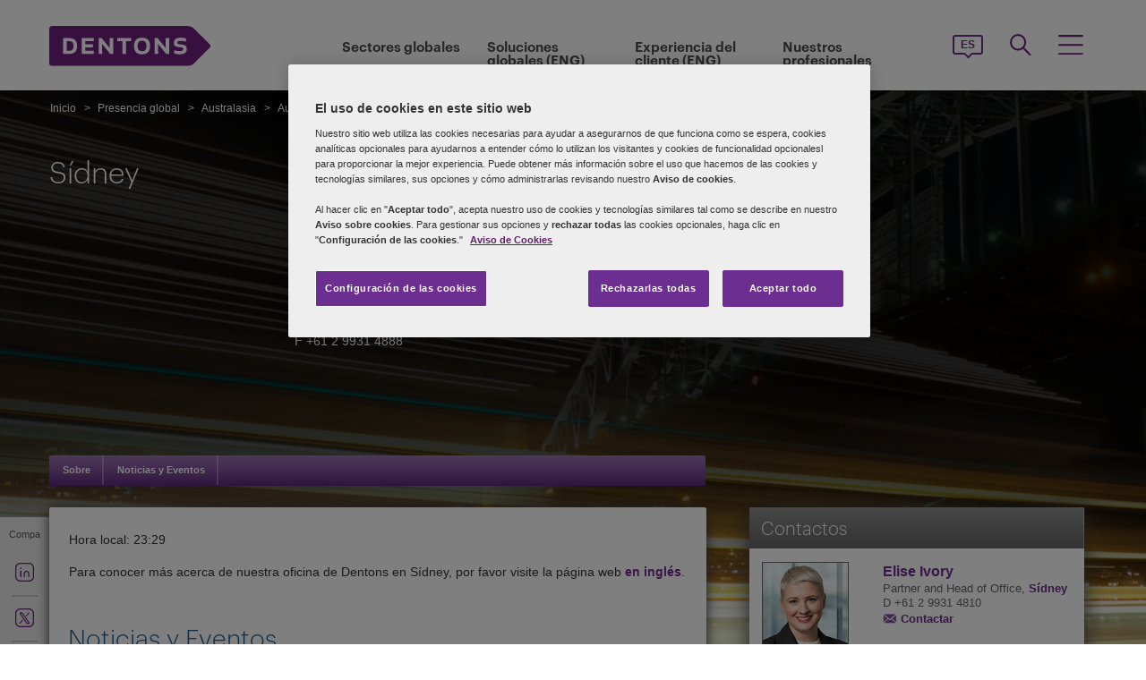

--- FILE ---
content_type: text/html; charset=utf-8
request_url: https://www.dentons.com/es/global-presence/australasia/australia/sydney
body_size: 96670
content:



<!DOCTYPE html>
<html id="html" xmlns:og="http://ogp.me/ns#" lang="es-es">
<head id="Head1"><!-- OneTrust Cookies Consent Notice start for www.dentons.com -->
<script src="https://cdn.cookielaw.org/scripttemplates/otSDKStub.js" data-document-language="true" type="text/javascript" charset="UTF-8" data-domain-script="c2c9cb1b-7527-4a37-be0c-8dfd1502a737" ></script>
<script type="text/javascript">
function OptanonWrapper() { }
</script>
<!-- OneTrust Cookies Consent Notice end for www.dentons.com -->
        <!-- Google Tag Manager -->
   
    <script type="text/javascript">
        (function (w, d, s, l, i) {
            w[l] = w[l] || []; w[l].push(
                { 'gtm.start': new Date().getTime(), event: 'gtm.js' }
            );
            var f = d.getElementsByTagName(s)[0], j = d.createElement(s), dl = l != 'dataLayer' ? '&l=' + l : ''; j.async = true; j.src = '//www.googletagmanager.com/gtm.js?id=' + i + dl; f.parentNode.insertBefore(j, f);
        })
            (window, document, 'script', 'dataLayer', 'GTM-NGBZ8S');
    </script>
      <!-- End Google Tag Manager -->
    <!-- Global site tag (gtag.js) - Google Analytics || Added By Saurabh From Analytics Team -->
    <title>
	Dentons - Sídney
</title><meta http-equiv="Content-Type" content="text/html; charset=utf-8" /><meta name="viewport" content="width=device-width, initial-scale=1.0" /><meta http-equiv="X-UA-Compatible" content="IE=edge" /><meta name="referrer" content="no-referrer-when-downgrade" />
       <script
      src="https://code.jquery.com/jquery-3.5.1.min.js"
      integrity="sha256-9/aliU8dGd2tb6OSsuzixeV4y/faTqgFtohetphbbj0="
      crossorigin="anonymous"></script>
    <meta property="og:type" content="Article" /><meta property="og:image" content="https://www.dentons.com/-/media/images/website/background-images/offices/sydney/sydney.ashx?sc_lang=es-es" /><meta property="og:title" content="Sídney" /><meta property="og:url" content="https://www.dentons.com/es/global-presence/australasia/australia/sydney" /><meta property="og:description" content="Para conocer más acerca de nuestra oficina de Dentons en Sídney, por favor visite la página web en inglés." /><meta name="keywords" content="Sídney" />
<meta name="description" content="Para conocer más acerca de nuestra oficina de Dentons en Sídney, por favor visite la página web en inglés." />

<link id="siteFont" href="/assets/css/font.css" rel="stylesheet" type="text/css" /><link href="/assets/css/style.min.css?version=01182026_12" rel="stylesheet" type="text/css" /><style media="print" rel="stylesheet" type="text/css">
*{font-family:arial !important;}
#nav h1{padding-top:10px!important;padding-left:0;}
#nav li div.sub, #nav li:hover div.sub,.denton-circle-widget,#header,.callout .key-contacts-top.regional-health,.callout .sectors,.callout .key-contacts-bot{display: none !important;}
.imgGlobelBG,#imgGlobelBGMobile, .wraplang, .addthis-popup, #follow_lang{display: none !important;}
nav #headnavigation, .breadcrumbs, .navSticky.health .stick-bg, .professionalNav.health, .carousel-img, footer, #float_social_links, .breadcrumbs, .viewpagination, .rightpagination,.signMailList.asideSocialMedia,.contact.asideSocialMedia,#main h5.key-head,#main .aside-container .related-section,#main .info_person.find-dentons-team,#main .search-results .info_person,.callout.signup{display: none !important;}
tbody th img{border:none!important;}
.info_person{box-shadow:none!important;}
#main .info_person .accor_main{background:none transparent!important;}
.info_person .accor_main h2{color:#6e2d91!important;}
#main .key_contacts .contactname, #main .media_contacts .contactname{font-size:16px!important;color:#6e2d91!important;}
.key_contacts .bioImage{width:75px!important;}
#main .info_person_detail .key_contacts .bioInfo, #main .info_person .key_contacts .bioInfo,#main .info_person_detail .key_contacts .cityname{font-size:12px!important;}
#main .key_contacts .bioInfo, #main .key_contacts .bioInfo a, #main .key_contacts .bioInfo p, #main .media_contacts .bioInfo p, #main .media_contacts .bioInfo, #main .media_contacts .bioInfo a,#main span.phone span{font-size:12px!important;}
#nav #headnavigation{margin-top:0!important; display:none; }
.content-accordion{display:block!important;}
.content-accordion .inside{padding-left:10px!important; padding-right:0!important; width:326px!important; float:left;}
.aside-accordion .links-accor{padding-left:10px!important;}
aside.aside-container .key-accord .view-full,.pagination{display:none!important;}
aside.aside-container .key-head,.aside-container .content-accordion.nkey-div{display:block!important;}
.emailPS{padding-left:0!important;}
aside.aside-container .key-contacts-bot, aside.aside-container .key-contacts, .aside-container .content-accordion.nkey-div, aside.aside-container .key-head.ui-state-active, aside.aside-container .key-head, aside.aside-container .key-contacts-top,.infographic-home .inside-common-bg,.top-curve-main,.bottom-curve-main,.curve-righteye,.curve-lefteye,.search-results .result-head,.search-results .result-head a.ascending,.carousel_wrapper,.morelink-btn .rhtimg,.carousel_wrapper_1{background:none!important;}
.emailPS{display:none!important;}
.stories-gap{padding-left:12px!important;}
.widgets-text-light .content h1,.curve-righteye{color:#6F3090!important}
.copyright{color:#333333!important; padding-left:4px!important;}
.widgets-carousel .content h1, .widgets-text-light .content h1, .widgets-carousel p, .widgets-text-light p, .widgets-carousel .content p{text-shadow:none!important}
.jQueryTextShadow,shadowtext, .cookies-bar,#divCookie{display:none!important;}
#MapMegaMenu_GlobalPresence{height:554px!important;}
.widgets-carousel .content h1,.infographic-home h2, .widgets-text-light .content h2, .widgets-carousel .content p,.widgets-text-light .content p,.search-results .result-head a{color:#652D90!important}
.curve-lefteye{padding-left:0!important;}
#body_container{overflow:visible!important;}
.infographic-home .state{flaot:left!important; clear:both!important;}
/*.FullPrint{width:100%!important; float:left!important;}
.removePrint{display:none!important;}*/
.event-top-space h4, .inside-common-bg h4, .firstul h4, .secondul h4,
.DentonsSansWeb-Semibold, .professionalNav ul li,
aside.aside-container .news-sec p,.curve-righteye,#nav li h3,.cols-industry .col-sec h3,
.head_sec h2 strong,.homepar a,#spanTitle, .widgets-carousel .content h2, .transparent-banner-bg h3, .global-interactive-map .map .content h2, .widgets-carousel .content h1,
.head_sec h2 a,.homepar p,.head_sec h2 strong + strong,.stories-link a, .default-text, aside.aside-container .callout h3, .infographic-home h2, .head-content h2, .content_area h2,.infographic-home h3{font-family:Arial;}
aside.aside-container .nkey-format{float:none!important;}
.aside-container .content-accordion.nkey-div{float:none!important;}
aside.aside-container .key-head{float:none!important; clear:both!important;}
.infographic-home .inside-common{clear:both!important; float:none!important;}
.fl,.search-results,.search-results .result-head,.search-results .result{clear:both!important; float:none!important;}
.scroll-btn{display:none!important;}
.widgets-carousel .content h1{margin-left:-4px!important;}
aside.aside-container .nkey-format .col{float:right!important;}
.people-form{display:none!important;}
.view-stories div{clear:none!important;}
.widgets-text-light h1, .widgets-text-light p{color:#6F3090!important;}
.global-interactive-map{padding-top:50px!important;}
.infographic-home .inside-common-bg{min-height:20px!important;}.global-interactive-map #top{padding-top:0;}
#iframeHomeWorldMap{height:510px !important;}
a[data='readmore'],a.link-global{display:none;}
.hideweb{display:block!important;}
.hidepdf{display:none!important;}
.copyright{color:#333333!important;}
footer{background:none!important;}
.infographic-home .inside-common-bg{border-radius: none !important; box-shadow: none !important; position: static!important; min-height:inherit !important; background:none;}
.inside-common-bg .stories-gap{padding:0!important;}.content_social p, .content_social li, .insight-table{/*font-size:12px!important;*/}
.insight-table{width:100%;}
.layout{width:790px!important;float:left!important;}
.content_social{width:480px!important;float:left!important;}
.aside-container{width:270px!important;float:right!important;}
.key_contacts .bioImage{border:none!important;}
#main aside.aside-container .bioInfo .printEmailPdf{display:block!important;font-size:11px!important;}
#mobile_head, .wraplang, .group.drop-shadow, .breadcrumbs, #follow_lang, .languageselect, #divRedirectionDisclaimer, #divCookie, #divIEMessage{display:none!important;}
.desktop_logo{display:block!important; padding:30px 0 10px 10px;}
.header_paddingmo{padding:0 15px!important;}
#main .widgets-carousel .content h1, .accor_main h2{font-size:27px!important;}
.datetime-insight{font-size:10px !important;}
.key_contacts .bioInfo{width:150px !important;}
figure.tablet, #figMobile{border-top:none !important;}
.infographic-home{width:470px!important;float:left!important;}
.aside-container{width:270px!important;float:right!important;}
aside.aside-container .callout h3{color:#652D90!important}
aside.aside-container .key-contacts .col{float:right!important;}
aside.aside-container .key-contacts ul li figure{float:left!important;width:80px!important}
#body_container .infographic-home{padding-left:10px!important;}
.widgets-carousel .content h1{font-size:27px!important;}
.media_contacts .bioInfo{width:270px!important;}
.key_contacts .bioInfo span.tab_office, .media_contacts .bioInfo span.tab_office{font-size:12px!important;}
#main .tab_double{width:100%!important;}
.widgets-insight{display:block!important;padding-left:10px!important;}
#main .widgets-carousel .content p{padding-top:7px!important}
span.phone{display:block!important;}
#nav{display:block!important;}
.group.desknav_logo .desktop_logo a img,#main .mobilenav_logo .left{display:block!important;}
a.printEmailPdf{display:block!important;}
</style>
    <!--[if IE 8]><link href="https://www.dentons.com/assets/css/ie8.css" rel="stylesheet" type="text/css" /><![endif]-->
    <!--[if IE 9]><link href="https://www.dentons.com/assets/css/ie9.css" rel="stylesheet" type="text/css" /> <![endif]-->
    <!--[if IE 9]><link href="https://www.dentons.com/assets/css/media.css" rel="stylesheet" type="text/css" /><![endif]-->
    <link rel="icon" type="image/ico" href="/favicon.ico" /><link href="/assets/flags/css/flag-icon.css" rel="stylesheet" type="text/css" />
    
      <!--[if lt IE 9]><script src="/assets/js/html5shiv.js" type="text/javascript"></script><![endif]-->

    
  
    
<link rel="alternate" href="https://www.dentons.com/de/global-presence/australasia/australia/sydney"  hreflang="de"/>
<link rel="alternate" href="https://www.dentons.com/ru/global-presence/australasia/australia/sydney"  hreflang="ru"/>
<link rel="alternate" href="https://www.dentons.com/zh/global-presence/australasia/australia/sydney"  hreflang="zh"/>
<link rel="alternate" href="https://www.dentons.com/en/global-presence/australasia/australia/sydney"  hreflang="en"/>
<link rel="alternate" href="https://www.dentons.com/fr/global-presence/australasia/australia/sydney"  hreflang="fr"/>
<link rel="alternate" href="https://www.dentons.com/es/global-presence/australasia/australia/sydney"  hreflang="es"/>
<link rel="alternate" href="https://www.dentons.com/pl/global-presence/australasia/australia/sydney"  hreflang="pl"/>
<link rel="alternate" href="https://www.dentons.com/it/global-presence/australasia/australia/sydney"  hreflang="it"/>
<link rel="alternate" href="https://www.dentons.com/fr-ca/global-presence/australasia/australia/sydney"  hreflang="fr-CA"/>
</head>
<body class="cssInnerPageLayout">
      <!-- Google Tag Manager (noscript) -->
     <noscript>
        <iframe src="//www.googletagmanager.com/ns.html?id=GTM-NGBZ8S" height="0" width="0"
            style="display: none; visibility: hidden"></iframe>
    </noscript>
    <!-- End Google Tag Manager (noscript) -->

    <exportsettings user="" limit="200" popupmessage=""></exportsettings>

    <contextid value="{5CFDCB74-5959-4D1E-9601-C6531E87CC71}" id="currentContextID"></contextid>
    <contextlanguage value="es-ES" id="currentContextLanguage"></contextlanguage>
    <contextsite value="dentons" id="currentContextSite"></contextsite>
    <contextwebsite value="dentons" id="currentContextSiteName"></contextwebsite>
    <script type="text/javascript" src="/assets/js/css3-mediaqueries.js"></script>
    <input type="hidden" id="idHiddenMapField" style="display: none" aria-hidden="true" />
    <form method="post" action="/es/global-presence/australasia/australia/sydney" id="form1" aria-label="form">
<div class="aspNetHidden">
<input type="hidden" name="__VIEWSTATE" id="__VIEWSTATE" value="mfUGozw/LPiIK/i7dlPFzbbLg/TKLeWDFGts5Cv3mK8l93/O82FQMI81sK78kBshFn4TsR9oc00nwh+3N6f4xVFlL5Fh/X5pmb7SrOtE+Sb8t5ctzCvg1lZLOsluD4wr1Ed8/ICFTFb2+XqMWO0jmyUUyCe+C0fBNbiGHppro1rpbloT6zSqVh/qa7WWPkBSgaGuXMK1HWeud6n55R+g3PWpgSRfa2LyRblzCA4qVzliBzHkDCA6XHnWfMKbLFf3C0xqQYvYyacAVXxVqhBevihyBpn5QFJXeyIQor+3hc1S5KfQNtLalER10uMOKzETxcK3vxG1yRlj6ZBBIYdWJZaYe2+Si196VIZ95sQR1XhKsfm/6GIXfoQ9pTOldzdd1+RmhFa5OhB2QXw7FfTMUce3Da8Ip/pNI4jYICQs0FA2d/HS7yF5PSUvpvDSRleXScY0OgB9IjOweqjYPW0uQTJPE1JJA25Xe2rwT7tJIfDlhDjQYdK/yjc3uxnY91xbgvzR9tTJ9yhp4kf6wiyrdEkUbesKo31df4Sgw/55siLMB047LbHfsah/jpaUQMR7O+iId0+OCiM9z+OC5Kc1JaWVvEqAT0yto0rXb1ES53BJP7n6PAHZAMR13ymVazTeLxbm0tdHt5QtqH0EFIUN0vxbEpXLkKyUrjq8My3YvPfu6PtvCPFbub0ceiLGYz9fU+bXYyO8fXvh0dSP/BPHAfW0nET1WJpviTSgV/bcRfwMxa6poXUvIHWJjUyMwrX5DU7lbnJ7PD6NYRLdwY97lE8/1FMyHOlyQCQvcucSq/Jdt3HjjgA6yjK0VFbRbo3DDOiGl/iNrJlpgoj7OaqnQseoxIM0qcnR/upEOH2gfikKIXJOdtNfrzVhi7I6rrYgKmq72bAhQ6qJV+YipojqI/9y74UpXiVoMcE6zhsi1dVBkjXqXYFo87bxhvyyBt5oxBUaxHq1IdBjF6ggZQDCLUf/70BFE84xHryr3Mj8ii7vGlRCii51oHefu63IEGbuhVMgSTRTNtoOHkRyzuzcoo8s+Y4HZcuNXoAZh3/eZ+N/LeZlhJtTPgifMD85ZjSXpqB/cXnG2y2mLtSAtFu5uefS0UtZmjXQ3kpi3yazsYd8tfnI2NLCUuxqxgpLs6DNENxhhPxN4ZGms+QOF/7dBefKh/lQlo4f/tuFT2WT7SGCkPcOzJiiemDppmDh0UPpifI6Mi05jwcJkGRzIJavG3CxhVeQA/KnUHWnXEPIhGNw/EHv57hvkd0DCXXfSBT0h+MS+bNdov2HxGhvDOPnsFKXKpucnZ6/DdSpLt1S3IQe7m+Q0RD+7u3FHami/7zdng5hwe0e7l/lsY8Od1s20N8H7n1hCt+tycKw7F4Yizqej50l36zdFHFxv+SASSBzWYvy7iI8EFpgctH2cvQ4KvYmEuOdEdHHud8rTFGDoS+H0TZQFO83GDvexafcVnXMZ3AoMIIltWKnuWABx3XIhGT0Ku/4uFaSgZd2IaA2XZdnwDEPdddM79hUydDhj9SnE47R9oNX3Gg8Q0hdRe5bYFY3vvS8gPZImQwX9GM+aaKYN0MihmZCJ33jKhaN/icEA15dPewG7iYecdCt/wJYbN8vKXq0/s1Ht6OfzajAYWONOoiPfTn2/IilStFEuPVougwVCcPAiq4uvhpR6bg3ZR8qHMfilOLAW9GOk0eUlhaHQqz9EoLajuaJMM/hCA576/BvXA1scqlyna8Crm5mgs7H3dQFZ6xoVK79D6u1u0yiJCb3nko/VHqoIUWVxRNA9hIlLnllu1WxI72bOaGZOm4Wx2Q9rWoq3Q4iD5G3fL67gPyzUPSyUxbtQtVfIaoJSkMY61O3viQLFMH8JVOIFYW4QV6YZ5Zg/yGmrR2iSAh4Mm7VpBN2X587gY2/[base64]/rvjfK8DVJAfIt0Caw/ljtS/10wUq7g1CUBtbub1pz0P1hSuy8wF8vaoijZpI/Lw9YLaZosYqXfXi3DRt2hFTcbP/kAqzjBl0eatQw5dJB8LY76AYueiRj0TD+YOkTdMdTEmpMVBOr7O/ihQtZc8VZLs61kZkWV8o30mQa/j0/6jmwEQy3suPKW/6PwgJ2zHvpNJiB9Vh2OKuPE8xSxDYOOReCqIUJgzvmYOawDRsfvG2RsHn9neUVxCkVte3Y37PRK2K6obl39dCc7sI+nzb4bkE2VuZVBrBXsasq/8ULXkqUbuOlqVfVRrwyQ5pGsf4wo7xJjRQQonnRUK2SQTcuOH6GKW0Ru4lU9iarkdfA9kdLSFHchg3OmfXnRjQ3LLGdnJ+Ghz6rMTkAJop0g4rOl3BFq7pZXGESCYOlmyK7FM+OwOugc9E/tyo9uvCbC1b1qTdSKT5YzqYkgKfDKU2u2k8zlxtbJTrQkSTjq9BaOiUNEKydglkyftOo/M7JisTzix+lNlKCDaSdeRDUE62P0ZRZ1TXqM9sMn3oO47knyVabRctZh4kFNJidnyIkYtnZvOpu7OuXfqbgDHUvENZoGvJiX44T98gElZWqwGaTSu+5uhYogslLOkKGX5AHXX8RGnCsTFdic8tjHVRCjufZOEHnl5UJ97uQh0J1AvAXJ3ea9F39Saf/yHAIwquAVEDutMQtK/39zufxkhsYCcXxfqOmqfjXDCVtvWd3I2a/S/loikhpLPV8wpSMhYAmczbAQue0BoQfF+BxirXMvlrC9N2Orlwi2qrykLzEHLPaZvWqesmY8awKwx4n+rH+ZjtArA/9NgvRzEIP+yjrWkSfIQUfUUB7LGyK6+t++g6gn49aE/o0nraJUPQJL9h/1MSq/Exb1LPoeSaZXW1qRWQA/LSRSYqbjkaBdxDb+PGUgdUmuj3FBczGCT3u18KU2dhroR+oRfFxBaB+kEYhjcmgy2D3/vcdtbrARY/8VUjIePb+wO8XYpJsNbd72Hhr5RqDOSCBDJ+8W1wAvAJmgi3SVAuWY4lgT+ahl3HsPkD7/iuSPrD1C70E2bg2LNNLjwdj2YjWiVCNSZKZwBXaCbfwQGZ8gQpPfXqLbaU0RAyH2I/8N7Ba6oeCAikcW30L5z/UtxDdhujVcOY6Rsr2xxFibo1Zj3qnlGI2BMsYz3SDA9LxDhBPPjOSGgkA5mbRiGvIGW7QsQjkFgRL63w/m5dk8SZ9jXHHHpWk0hwJgIar1Vlibs/kkJqrpfG8xpgr+QDolSqT87uKIpJDroHFjlfkj5dn25dKBMvvrNxSgFjdtHA7PgS6B8UdzgW8v51sUIrDrztGJWx+/YdT5WsQn3Qz/N+QILOT+nF5yUzNccbLr1/btGKaYD2NkZXmbWiZzGWS11jXhV2FH5YkI1NzwTt7pf2xO2YamL3PPLp0eSaJmg9kFeFBZ8qO6uvB6q5Gf3vH+i8EwnA90vLek7UzU0aV7oL9AARXv3INrm7+hcbD5WnfD8sPBR2EfC/oZxA8RCZeIu39fzlOAg159VctVOQsD/Skqvh9PuZeDPOeDhUnmNFHAyXKCHhxjCxUPmokfG0un5/8SgpZTipo0WttGqaDRn+j246cbksmTW/pDEteRDCQeeJEfBG2eM4lBgPEsVkgPlaQ/qK2r5SpG8GO5oNVpG1zCXbvMHoPU20STfb6/Plo3qFQMBQYNcyt1rfCVBYEPl+WxbUyNbLVhDKioKpYgBHxpXdDozbmas2tZQFs9rs9LT2k89KrGX7NCpoKvzl6v/0R7O1RdkJtNUfzirUCCurKw4xycRw3mVBGF9nX/zv/pUQZc67cKsnEKdz1dMZTzl6W3YtBTIVIqeLKgjhFW11yUH8jwilBepUR0CUg9rIZzGMYRBiIHtXKRbnQjXQ8KwOqpLvrF0AuZsr/7+P+z2MAqzGnO0bpeqRGKa3uB6krs6mOvVIINaMkzOUHQtASRbfVZo3ysqVW8j3j1FGNc+aVS3TnOJrnSPVxLexiiZyb2vkpVcP8xn2W0QZuLd5BqT9DChsYG/GHogp9WYNvq4qMtZDsBE/VcMjKTfWZ8QS8bab063UWnyLrcUifKI0xCvNOWeeysnHkTRBOwk0QRvMXh3Pq0E3kbHrSOlFZCAUt6aEqBJDYguL25W5hxGd0I9sl9Jcl/e6lUy84DrCoBZIq1hfcVslwcBMvImP/FQiuftTEPOEqWk0qygfyzckjA0pk7KMCBqtvPtc+f6hL0uWyC0FJKOMsXw+oiQ0aFA7Wgnx8eCQiwHYSoy0kf0Oq3ByXWOt58J4kizDO136FYCDOqqtI5gj/Ica7k6FhtRNczXcB5WHTggl53vQ0h+L+qWtL+AK3Tk3atxUL+XRGmIxpYS5nnXblLLMX9vyMl3vRn/0BWH4KZJl99whJpc4uSqBXI0Hw+7UUvFRcs7B/Tg5yPFy7QsKtWfGajiGI/UXTx6B1I5pPvWWG4DGNOIejEgvPrPQRklk1Om2vQwzoqY4KFXd01kfTVh0Tj8q/[base64]/GU6Wzu+b/5qilh2xkOGIF6ujQw48FefOqGuwk9ujItsnUQvqf1K9GetJzMMCjdXaPMTxCFYl2zzGC/lad90X1ph0CTZrj9DXES26oaSkoFr/NZMARvo06YErt0w++Lrc7hKfRUKjxHBxLpQcpcBMl4HUnIxESRu1fvErFlz7pBmVVVBudOTzXPNp0qu2qoruhUiPcvwfgOy5Kk75uf4ed1f2iGc1paNY0yWHZ8DfIuN2X72Dv/MIhMYjvltZIJNb2dBGqOCx/fXWy+riyYz5DhCAqVRLjSu+SdBKbJC93phGZf7Zrm4DXp3twQ3jIq5PZ1+XtGaNOfc0uESXXHlXX++dXZeiLi561m/5Bd0X04lRleeqLcvX5g05ScK10j7p45NYgwyOWqN5tRmxFLnCSdR1Ek4y/xN/bzKVgnVSUKKJKxiXyIDvdfA5U7NIQNEOQRCBhUIMlAsEsJvjCm0bDyo5e1evBbNwdUPykX5hnoneXDAWSTC24SuQP3UNnLXT8M1UEQrOWDyIatnPz5W4PKHEDtArn0esU+r7D17OUv3Ueeo2yBafj+Zm4Nw1onQ6GVYOS+pkEYkYAkhIBE1TRSxsa1yC+/[base64]/IPumddGaVLJT8JIvQG3Sud0RknIjE+I6LBAroOvXBVGUnqMT2seB89NYryttXBCfluVCHN/fIKo+lVdWoFs08GhsIy9wFokjHJiCfpH8wCol2LA3/GwgyYE83llasQ1lTH6PlDu0TRplwwQ7GOKRqdWRFYdeLduxGd+GiPkpz35wZqHZyDQSRsFmkyDPDKW5jnyscBq8yrlaJU81thrQ3BSC653u6a7i72N1YYzRoemm+6nb5LwS6zy/ofu8mSrHwPxcNEMhP7g4LttieBbutdUbP57iIx1XCcPco82ejDTlfRuYtLA9SBiEp9Y7NFkUdD+7R058o7pgujy/[base64]/PE7ZpS31lQNQUpEi20OMzXQP6LXmyeTYi7ogxcJTAUYG8h9MpO6mfrzkTG76jC5p4Mj3Jq2lJf7gK1eTdmFMc53IKb6dZcCWDU/2e0g+I4juZU7ZdvhSya4ZYBWnBhHhBcWWSjs1KIspf32eNZAM3nZtGVCZFfggNuvOREqfYuXiDObPecJD7Ur4gHOXkuUaOW0jGQyPcYXvk30CrMyzkFoKZSVeSOMnexif9sLtxTnJIEUa6Mu+t+V2NBWKRYlIFa88yw+N6Z+OMW/0szF6/bI2Y8hWc8yCoN33VYLY9ndyKzzR0JdETVrI/68mhTjEC+WSdlZrg51E327GxZ+oVxeCHgk5yxcf0ZWr08BUE7wnbedzT2Ll0MItAvJsRTRGmx6mx/5foOXDl4ayvJHqokzWNoiJtYX9nFafQ3M8RRHKI7iCka9YDL/zsHNFYyDVMSkl1rAOsJcPQL7F4EU4cHgJJp84prw3bys7CnDfFz+maNNcdiorVl+xfjVHQXJ8duHGBc9SE50HBb7h5+pkiGzsguYIoXJpgYaWxufLSPDaojrRbyctS7/dtLI5lGywJqyeTsH3I+eldNkMY5iqL8DrrXN0FK224rHJ9PhXiSmEujCe2RIoWQDedT8qEGQsFfr10qKnEJiZV1PcvMgmWOAGQ282L2D+CsxHc3HdXgu/3Z079DHUIEw52pUmXGnhgO4PLMx6pZ1mVkFD63pfZ3FVJFrbwWoSmQWr7lA1WL+EI625V04Vk7RA7w1JQIbkazihrc9LAqi0xi5zXetQxwFeXIjj054rPhqQx1qaPJ8hGk+O1pBXw5RDCPWNcKeWr00Z7WEQbdT0YJWqN2+WLz45hsATXCE+VtzPVU/1T3VFmSzxH9QUOSqjT0AVIDyJJYepOnMCFvqBPBiAaklF5EeqhbaU8CqWFlBCL7LmMKJbFMZUHb22UB3raa9TAnIpPHIi8ehoCqvLgGl8t0aiF9ouVA11YYF+4mqLsPC3HLxstZfF38p3qEXzsZmZ227dSLT8AappsyAJKsF7URIDUpvfF/+eqzPBY3v9J2lKzX2dyqV4PB71SNmItoq1FMNpV02/6i2gPe1ntvh31qZs+FrISzhT/TIKv4KxhL4Pz14tv/7JxArDtn4o8UlGEwh59gm7PCnaNtZYqMK2dHaLRxy0vRMOzY7OsDwrWZ09ofq2/poJKXjomtArlLf+ctODgkdGC5/kbmtyybRVnSWdAAXR7tQ9J6NbcZMXnDzkcpnxsFZ14ilVF2IDytSIvx3n8TVitnzhucpYzxuY9g1bTng9GnRKrc4vZZXfwjflgbRseVg+B1jVh/l7pB1ZcbIZowdMOUPzI8uY/Td00zksPbZHMqrDjNIG/8bU3pLEicCQAiKhqtVrtIyOV3jHtvFk3dCz6Mi1V7txwYCKeCqCN6hmLSJwIFS1Dj6kTAbwYJ9v6st41x/g4I336QtPslRKq8oqa9blS2hpQwfIZ6uhuaqmoUKBPb46wuZd14ViUGax5WayT9P1FsG3KL+2sgpIOElRbvr4llrOhUQRKIBwwtAtGwSqXfpAnsVpqN1XbjTQy3uym4pQpGzM0gf1cW6kf82O7/eMM1WZy7Ak4YsTp1IZBzglocdFxAtC/9V8/0oqjt+DWJnE76CS1r3L4DrgZsHRx4IEOhDt3wXXsbdj18Pu9a92qLxT3nOY0u7TKhf9Ua5Z/5YrV34Sxr21xWAp6Yaz6aI610KvGngRJ/6w8wiurdA/56lh6uxOIeWYOu+hu8xE7VOC1/mcBRWtxe2jFqcaqPnHF6zS2dlWvAkvDY1OFY4MwT/FNHT6k0tbwYK0MTxgooBTIOYnXR4PKwcXc0ACXnpuDve/YsJGAUpWtuSH9mLWz8uVcVjlDBhr/q+CGASpQVSr315grhT1HXoTB867ILVSyMUyyAkpg5PF22Tz2Pb/xDWFvLRAwGJSBAkLyng4zSsI4kQcsnzrf1ybBA5tRGLexXtyxvWjJvof1e9uH4HRjvqCSOWpYZ5hpXs9Xs2a/CbW4qrQAILT/2Y+liWrCUOSrlx4SsIuLLZPj/Tq7ucUtjTrpGI7Fs3ezri/BqSM+rERFaaqlo7MpRCYa4cCFQ/0mu3L1FU8+LQZh5C8WP4SypEQUZo2Wmw4KDaa6HIyNn/CX0xUTmXsG1AwD00xUrGUowz2yidfQvqieCtDd1WeU0jg6FLUY40GOUU/yMeFnKfLSltammxor7HNWgeFOkdDDuL5zpqsiP94ro6wcDUt9p8pQgi9wIoDeyGGKWrUW54bzImyfFDhEun0//Ea6v/2PxhUJscSIJA+WPCXpZgkme/j6kX2ouGdvVHlSFSdlGK/[base64]//PS73XaYM2UZZszOT73vRttYM4CgjiO+4LPyFtnfzfM7A3iTO14qEvizJEGSndihTPMwJXklDlPneUrpomkQxKdi0EFKKqZzAnj6Ctuh/SeCEitbutBKyzgMkdB4oO+rrsK1bVsNjbuNvUu4SP1OqagC+NwCqsxcV0H6G0LuVUsTM4UvBCEyPjBeHqlyLowQC0R1j+luhzu5MlicxJ8w3hMEmb3U0Kk0PMGkvLtXWXZqEjWlyzcti2D0KJhko3lhzFk9o5sbz4frenh/Q7uwoF4PjwhQSnodHjM219YAd/cApG5ktDcxxc+h/seV8o+vDL4RZ2UKbq0it3Q/KiDEfwy1hCBaF2aRojpxAOwGmA+y03l7jmXUKIXne2w5qGLPwK+BDudiTDED71FPowDN0X2vb4TiQT7to/MbY5JS6I23cfzdUuEqp2sUoUnE5c2B4Z9YC27oqJ0dIi1/q03kAuVm6KQlq1SXRVNHbSBITyPnFtGot5hfiOMFWWvO/ETkCzPUR52rSbmOWsonkI29pl37zY8fSB1YA+KFO/bZAdAIZwOkV8drb2OBq7f1STrpvOSHc4PER64akg24cVpK/6SlVBB0tgCeGTXE6HXJi7BPAks4WrK5WBtzAgAUktRuL5ANgSOWeHtt0KiWPXbtHXasUBpYacQ6Fy/t21IWaARnnGbng8x0O/J10rUosRsBV7QkEANFbV8qHeO6l1qScdbaSHL3fKuzEGf/JduIkXrq/2wfXfO0fJa+T3yU8IAiZcZOgv/79D2FDOdvGshWxw4TsXSOhtbCjGe1oneAqSIWrx8UqsdDISKtK1t7mrJWOsLC8lEFwB7v9NG5SjeiOKRr00YOX5Rw+pliMhzFpr5nYQ/duVnMBD4EOMphkyQjwf4CrKRARbtrtPluUgZoQgFwWsft0evNrNIh+LokGEwq/E4m482CNThTvkqOxqHpA4/TQ1RJvwZji/DFC7klKCyWshB+BKvDk13/GtO4D77DhSqfPpYXJF1xpA6u0kt7ADwW8Is8LBCuSpSgodbG7ZCNvnAaW8y2jQ/EWeyYxgfwcGv73ajG8hi60Jz0wgOW61/FLFjebOVSp/0XuTzdPKrNLMDjpWJAusTVWq6NT7GQbXNH3Yfol6DMrUVRuheGd8oRrtoq6Hx4QVnqfn6pavBYKTkU9TivE7hh1rG7Tw2dNgExfJwK9gRjjbgdc13k5mPR7rLo7J781Jrc7hmEeHEwLKJpLiE+DjfFF9SblFRPUvsdvtJ5YDaJ19VO2u3WJzaW3w0FzVxYV0IHRkMa/5J3PVpWR5JOxYtHRmEuglySGKDRcLpPdkva6CqibVh85PgIIRxKkKImdo9+DQf3AsgE62Hon8Mk/TSvtwyPVeypTludKOa1ztbtokb9D4J6IQUxQUQDXmSKX61GjPPdWTRD7PcD2SvWjWhXPOCMEVIq9GUoNpHT1kxxdje8SnJaHLh5d559/FXI5tgOaRuMOppsaU1aKx1aGvamJO6ny3D9UUvdWqnDgvyszj+SXzDelb1KywfEyctPZRYgGslZulCC5nJgVtEkW/xUTixI4kHjGMjBwkS6gqq3PXRhrY5zror/HV3UXk4cAZv+Nbk+LbDY5daSM98OzFduAA2nBsaBo9hyYefu1UbZU5XSU0CjwWIS0Umxe+gy3rFT+USEUrwxh81HY48zpgHDfygR3S16Xfp35qsNZmvSsOWcZIcCyWQjY575UWdMekW/dnREnWBucqdoo8JZDsMLWS96WDkL8MvcTCGxWpVUQzstB02mtry6VJi2m7Zej66yqEO5VgPGC4/2F0hcVPg0SLYEqFDb1mLNqftkyjnQFwBzYriS7l2LOHy0sQx4mIMoT7tVrSNqv0+OuGz2Kc563tls6pzMN3A88hjYsgiElpXYfiiHuuMasKygnOXpe/Iyk35ljuuLLVSET2eoNjGt0uyEWIc/zv2eY7fMmS2wLJmjdO6Sce4sJ5kKzUq59FKnNNhQPFioDygROeCzWCQp9LZsFXEZst6tmVXkQzrkbWKbgvWfr2csWVVYM52wILyglWWsaZaqMpNTRDikHCDO8Aa6J2x9c48BwiGN0xdUNGHtrZ2gHPH+fUrnbDNliybak0xDf9im0eWMzQlEidbqdGacBP+hZqbfY+Z/MtqAhgD5ewFN7ivbuLIE881mBO54smEcTHQOKA7G4gev2LXvGgEQxT8QPo/4I3OmC6PGHtlUvOt17sbgu8r5PfGlCqGe57FyuQXl1pbdju4HuBlSpXTGI9x+ae6MPk917GCDN/CvlQCoGLEkj4K4c0ZejJds4EhCYYsjRw7EACEf+Vlu0RhKfnkGVe92xYlgKItg/XdVvM2aRE/+JvshG5LTNU3TTuh3O9DMiSQZb1GmY2yWP/ATxGs6KGljO2aW+JwS94rmLk4ohEPWF852hwR6KhKw+uZqKMkk6pgA5VrfkG757sYyWBURu/binyVMyeTkDaRC06wlIL1ZON3BL220QMvOQNO3+6TXqAgY6baBa3y0s7LWlLjwMWIlDsedK8a+SXLrtATBaXX2j4lr6oebi4/WiO/XfnA9kTzjxQpAd533qzImjAQgOm4ehzT98G+6e1QY6KkLEFlAI9jGCNFbp+WqkCyMVQqtsTwlgeNBsMmVOi0Im5gtYoLVqNeuExkM0fVwPWPLJuRV4TMyIPbx4EJjVxK5HZiKEQAOdVQMTn6sF8o/1ZptGxx0VjsYB1d1eJEYR4y8d2sFxxhzB+gF80mvTGyyIKNpbziXslBeFrKSdKFDPAKm71FJPtLB7/m0iuIzYl3uEJ7i0RdlAQI+zC3TF7KqlnRFmIUIhW+B8QEVs3C2qwU72aDyKESlbI3GeeKDAq7y9CEQXtmd7T0X504JYwuKkLx3wQEAjmtN+drxAKHMVIGMlNujID1WhAvNoy9VYS0hGZ+8KYyHHYNolKBr6hetYAoFG0MBx70Il99XkRem7a05qs/RkmM2Sxy8I6UVhekByGfuZrvg1+PlyTju1llwOx2FP1FFQyo8Bl2OozXUveg+PBAP3yk3IzIp5iEubO+u5vqWBZPqdmUngbCBsqLAoWAz8tkAjrevaXNRq2bfmnjuhdEuM57MwUUZTk8xsTMtTfLeLw8FAO8bOoK6n7CPJjtJYVazTk3L/eYm24iVMi+G/eVw6LCvPPgV4MRil0Cr4Buw/BdPlGlSViwlJDsiI+F9Myhs4Qqz4tCPlA5iUeQua30+OKP++ePsJz+XfeWNWaQXynnsIcOf2VXrtTe+CFMDTxy4qL4Kkium1L3bmWGs3A8rnpvc3EOKwHexJiQBBW4xZgJ/[base64]/2NCnXCxJFIJAqpFSY6lZV4N5q9ySIuswPHiV1azR/rxKYsdZghI9Lv19FM0URBU7Yl+gbiRKmHot0+ARk9cM35tDRMWwek+R9Ghygc9J3O/[base64]/wj4zWBq4ZrGMtkLGlXX5lHoTrT2pA/hFjaa6VhRdkWrlCxIQ7JWT5jmuX2ZDK82SJNos4KI9TDj+oLIWdh3VYphDFaV+kzgy19eL5S6EzKIFatrt7zGWFbhCyWTbv7Cu0KTntf7xuA9vx86E/WKBwJ1jiyvEvICd0Y3pEkbF1/4MyBc1cLMLyk7b0y0LZ6swZFHFIfRSi+zRsQz0o/hLYdqncznRvLuJ63dsRmdgEwa14hoYKdaqubbDCegA6YxKCHhDhlVYvD2BsNs0Y+UZUirQwXgIpPZoHsrJhc4oN6joTfw0BDrmAUre4lf2rTMaRHeTHYZVxfjmcCumx2NNt1vzSPSzhV0dZWsQGGA/tnIJPpi8KwaExgktdL6Z5LMLevaFOUz+1fCTFhelZ6zVmDFP5nY2YfOyde4iT/dMAb9k4YW/[base64]/gY3sblNPpqvgnm6gmoDKMdb5YYqeehB3I1GPNo5JDKAAzyhH4M1LEBNJR0L3J48A/ZONEzr/G9TE7TBYclF77kWPwoTsM/zRPmKPxe6758lVg2f83+YZrl4DAJxluu/lSPnHKJCG+palGWIiYB8AC8+gx9L8Da8qiy+lS3euwVOOu1C7Eh+WW13vNQQfBOUg+6oCCrtmFiq+xyY4hV41fOrrYs29RBQjwFwuNR7Kqy9+1w6cAoDLc+pkiq2170K8ytZUlHuzjSUkuswzU7cVyEyT4bTTmsGXpIZYRgRNd9vmHVn/[base64]/kQ5DAtF0Kib7IJtM3YZITqG8lFYZa0aZDTXqJB/M2EiaZBKSbmR4kkSY0TsddXrr2Lbh3h6F3jiPf/T6BzBHmKUyiateQChEIJVzDlOIp+fab8Rf62hsBRrWaPNYhgbrGpPu2wK68V5S5ToLUX3mKkc899CPdGHs/zN52WDxASiJziRhpL9gjWrAYoXfTqx4V7vBSEGAw/A2h2177N6Oi15skC9hLYGjEESVDj2VCHClXHUVA55zoFoYyl3Dg/3dV2XngccbVxoAHBs9orO9hDxZcHS9+eiZotA32OzBDc1FNmK1Xg42CHBqmezvzXMG5Yijspk/7oJc5haSd/Pcp7ik3gXxT4pUVkStg/Ps0eZMgHqfPUZhoYFaZQtjBy+sqSbPkqB5ehtXvqTUoQPVcI022Kh6mMY4QM6maPJWRPpuJDzZE9m/dfIxg5j8dz3FDMqc8SLAVsD4g68vwPN/CnvVNgf1RPo6mN9dgQyr1l7Ivaha8xIB8xPXDHR1FMfpzLz6qV/zXg6u0lnmkcGatseUh085cxoZUu1FWtLsq0IZXUlelGbZiasiGrC0otJJxXVKeZGnf5v+OdpgVdV42w9t/0+1Rywc7pCMUHzvN55XMWlufqbxQLIChgFTHlCFX9JteRUYYjOexFs3LZAT+wBkIyqko2WtFz22E7FD0Ja4nMDDd9JtBDkzonUEKOqTTqoLYz3Rz3xFEbfjuyaTcl7O96AXMKtVpqoPl6REOVf4/5Z4faO2T7eFzBxzzhUB86aHETi827hh+Itqzj3+JhkLbE0akvLXhYzUL+kK85jZfJRmbXoWNA+b5JSjTYklVM4HTx702UGf9hbO0t4JNIEbnRcVxGP7Q+LjoygIX/aQfB6cC6HjWUR2oPiL2lPQxnRtGFxyrQfH78AdmJ+Cq5zZQlJCDEPf48SAlEQO55EjKCL1cavs3+czCgLYD0B8JzOSasDx+DxMSYtWkZPCki93s0CnHl7S/xEpiHgzA7nKgh3fL3izx5BD638fe987M0+6V6OS2UvFgFPpeoKILLswVR4GB3EfF+0fYloIV6G8ZIa1n7ghBi1SPO61ST2UomR2oHrRAVHn7p5HFqXMoFTl0iVBkqx4n7QPHZiLuZ3bqw9SAo4qdr90/JEBVqZyBN0eA1m4HFxYLBCrdorzLQKhlQUDkZ65aS3IAB3mO25KcSlEhynuD7gE1ONlcsYwSwYXFAbqi5cXTQ4hat1bL09l/ddOuj7AuTAGl1LNy0ynO8aqZoaCs9bgVzvRmr5PVOdyTCMsAnrBZWIl4L0pSKDAS+BYBD9SLLg0jwiTEWzSFshjYqPp5tgmFF6e2KCMTgIzQfya7aBKK3wiUZKobTEsoIeHefvymvrzGlgaqUEr/pe0MSSJsxZSuA/x7Bwr9oh8I8DgDlUEfwNSLdpJV8KiJCxJQsRp47fB1oNx79EBInNkDncVxm86snnoR75daDaTx5s94XrLm3TMj/dnNJW/WmNyNEnQFitUAE77tIxF2Su+y6ygLL62MrQBu7QJEVrI05wCHdnJ2U9k94vDPup84HtQ9Az1A0KCg/iD8fs0khy4Ze1IFSKC/o2fdDDQZPwrRA5Ej84oG1/eYPEjFvVApuSVkbLo67g8CrjdBl9+0otMn2v8koKZgLYVKnU09xXt5vP+oF1Vf/ZlDZdI9JBd9tlQAqKopbQasHBUh4/b2RFDUZRG+Z5rysfnpebF6Qz441cbfZoselbWd+rvvv1pM5VFDsBLO4G9goCFu/1VprkhVYj7uGc1ghh6oxee3RIlnlLLg3v/25BrIkhZpcdsuW3xvkYcByNms8D2DeJ3HZZqeJnBvVx6tKhN58Za7kyfbMxzYUWOcJJLM8lY30QxmWHWW+eobB62Hy/QFWQjS+JICltn0mo9vKLXHg4wUFpGnZ9RSfYPC3+G9IoF9WwS7G2V9qRRg2sHE/aMD6ZcIsuVEaqpszT8cbYHl4V0yB71soA0a7NReYFexe7cj97hXP76ub6ZCUPVhb6QMV4huDwfm2ABwWrySvCEz/2nEIsoFMHu2qQkdY+CEEj7GZN3x8P2b+eShV1VoYF4VJtNAL6gUrVH7dVxI9bwXoosI9idYPBOEQ5GSiRSVttsh9gpvBrjkFYTaOcHdDJgjfgqqUucAoIPel4P0/MA+eF6BBdMY+6bzB8kcX06pxCDSUhcXibSHSaCPYd84hQk2anBrW1vQKy3VBdgCr9tIwvMceg3lPLLpudLf7wrY9lNBi0uVTXUgMWuNu4THvHQfI6WIj/DGt1qLqBH15uKmi5HM7drqGxw90Hwv3xs5qnontA7D+uOBgmHh7L29crsR2mkPduVMnC+ABtWv5mjN0y6rcwo/DXSMuigWo0cIIgr84L3+gBA33DjSbLrDdqrvYDf0r3nE/GYXE0kcSDjPSighdCgRM5BFMLnD77MSMr9DL9yxtjC2a7OmP/7vN7IuD8Y4I2pXGrHz9dOJi80t8717IzjaE0fyXQ4xroHztSgGC4suh+28LB7LiaDaxjs3f7U1Z/64R6+L6YYK7XZOUmvF+s013ITR/D9HLCpTPLPqhtXzJuVUPUWWBxIiRE03xv7GnDuKOF1GasuAnKRev0erRNmdGXBdnHPuPo3GJsYnn+ocLNQMKLhO6/bjWXCO5U/GRCwLCgJgJRz2/yf2u5K0x+aU9YnkuJHPfksqwoAXEW40IcXjkNFvG39JctSm1UjW986scvgRg6dVq3GIpZ1knAPIJ7eIYI24T//OjrlM4GBpdDS+4MDV0n+H7QnC4IP49auHDW8QNFbD264EEaFMMVzBdKe8LA2hIKqjUObAhlMQtK/[base64]/SYtRpbcWWd6oQC5CRB3zo5f6Rx4M8p7F3eCzGrdFUH5UGrEXyQ3w4Vh7Vv5kvjx0sW/2qm5kGbAfDgJ17mdQPHrKVIQP0Tjzx3bN3rS4u/NIgyeqpKnNk8JH+y9iXOU1N8BHe1ZHclcpn/514aZBX+jFPBkMz7E532swjX0+PSIQb8MFAAYGydIGHau+ybKP1EnCAKEUi/[base64]/OYKpWm4hfZn/LuVNNzkKywVx/GxBaphPqkNh1NdvEk83tZHsK1clWScVOB8WDa26E57faMc9UU6b067fGKjP7a1bxbPbWe7vCvn0ZhFcOVnQA4RiI5GAI1z22oAV0Yq2PMv7AhGbpmMbc+oJG8okv6mmqyB05OsF/qhJrppM7WMc/JeuZ/[base64]/AMhBk+agvJNzauEseR4l/Z/jd2FDHg8M30C9vs/Qolrz8UVHXM1MC1x+nKEuFUbqdG/nrwYYXCG5E+GKzz6IHlKaCiV94AJhmpkx8fNtPwD9X5WYv0LpQuX8IFdowyMF2e4TzorCnRykIuvGqKQ5WNa44LoV8rSHwvK1oU0pTmyTfNx2z/P+6GvPb2S5Px3v+44G2Akajv61e4dLGoblZicxR+fSbcbCcAYooZwm0G3h3P3Tj9hR0TZ0+0VeZh/iQHlGlIcY5OMwpsw67sfLVSe8zKPq2MqvATI1JQFxzTM+MFLzJNX/PW4m5wVXnlDNLZFC/a35jw3/g0cw6moR0B+XUIZGXJscdzt2jMW119NHxfLwhDkGKeGILOmgbtN2kLTer3BzucAp1Xi7tsxb2NumKt9JSyo9KcOVzq2m+KXHlCyJ+NzfcWJMj42gf5PYqSJlNmKEO6cFG6IRbYh+dGdC2kTJgXtuMMVzIoBBddBCARbg7WE9P/1TMH5ZJOMO/tIFkPw3Hmy6X3H47/[base64]/1J29TEw2JNtgZoYrj+IOx7BLEXbwFZ1bqN5er5jPiqJ7FrKXfKsdhDjYQRldvSZUjllnqJWrXzcD5R5W5J3Pt/+DptwNv9zuI6Uxr0fR7AfEHdP3HPVSVSIwMMZempd7zuiNDZKkxkRnjdkYDxOzfVvK05UQ1cQqzrs9VJbMr+FkZTeMYlLeEpc0J/SgM4EdU7JOF53VOKykPMR7kbwT3jP0Ic1HR0XH1eoCkfbj8zFKoHI3p2ARGqYk0QXnFAN0EYkbil3XODYB/LPM+aqAdhqIhYhyXif+w6PE0jVR92/fkTNz6WM2o7BLGAi17te0RB/KiStfRmIR8ekoMR+wzjddVResDnE4ZjcVYvmMasGdnJssGDzoesnoe3Xxd3jCyA0bnWeOG+dag10TUIpcympCAK1j2Kiaww4NX5CMH3PjnXtow9VYcNrswOdIedxSXYCquQz1UF66fST3YmRLePKK9JHZLm7thnBtGzxK85WdrAJUeGnu/0PF9xL4kth65RUxE7DEqwINk+BteXpGYXddKM3dW60C7S48Mp7aFt+rTGGD2aLud0TC17u4Kk3nD4fRukU9wbu0rPLPikJXOLhGPJw8lY6mc/5zFoKiRw21YKix8Q4oO9IR9FrfqFMuj++ZZj5PDmjDNIXGC5ZPtdwSGrHyKQPk2Mo2OfkAZy47XPYWrq+F2NneMxZjSM2UudB7H7ThhV2fX8W+80FS/wvLsvDJfKAtRfYjEEfIv0beNzMfQtcTj+nrjo6clZhadO4AGkw5bdICBX7LsPeeejnLHnWRh6Li3qNIhpCVhATYd6F8pPYLxQ5RMahZjlF6g2etHH3tZqI82NPSx2ZiyzQG4fGsQfbEkl3w6x2/KjyEvFe50ochR9Oo/+0P2i3U6gendsFOTyrj6pCDFayDcnDv7KU0sot3r7LgbORQajK0ivdrcVlhcelrGOCTtSjxtZafcFCj96PZ9D8TLbHallvi9ILPm7vEQVDZl5sNMQX0YmObQ4S5hpIv3SfbrhKOG2AyWVqtnuq8EEUie/wL0cfZe6lVefsIxlXb48obZ+V4YOPGZ0EiVeGdO8LByjo7+PZ8IFeVPf55ik6sKnGiAH/r/zrX0ndxlgbWO6yRiV2Y7lbSNChZLQdDRbubeyiDlnRktDMEDIRiEUBRTvLHbxscSJz2vnOXBsKinZrU0sgNgD1X8vBXJby4U2kq8f408NSHNWT1kwjoT3k5y5YX8z0hXziixEgRaQqlSOs81RdbVYGSTQ//As3dA1KYO+cKIx2cfs+90349t80J7znswxkq9mbQazz86eYd9Lfk+hCLR6Z2FGJ9s/032kOgR9voCa5BeFoHEpNfZ8Snp2/44Lk5pZm0Tar7BlPa8Z+g3H1R9LPsaT7q497Bljh2B67k5MLQvXgls2UICi+Ci4CWpLY5R21wW1Ypwe5JiKhT9Iu3u+/g4YnCVP1qYgVGJdmUsHud0Ko95rHDal1Tw4J3snGWTYLSaC5HC+3FqBsBlWwYOOlx6rT+RephPXQ+g2/iOAA9navxy4orlz0PPQ45t63zHrHTkj9Y5H/+WSYyQBgKWk4p03ARLsdy22FVR8dVMJaohlbMbNYmmGzK7cnXlqzTEOtg2TvHWD2BapXq8+CqSe1gCEY+3kEfv72TfneaE1CBT+biEm/10aq3rPL6zAiqq8kWvru82qM9nVkPIDh7Pq9oCHlK4PHHWa9zQBUPs7cL5bQsCRLsQZ1v45OIuwOC3NDfWmX+ISeceLvED/nU1HV0ude7Ous+7+f5///k6tbdcTZO/g2GYakJH5/k29nGs+8fRAQrDiEt+tQjZAJYCAqAmyeLsql50lPupwZGyNa6ySe4qmJo0dji2ZJHnqRYA7mhkzu1U7Yc1ZZk3CpsnkjLTyXyAc7CeNKczKd+HP/6zr45ei5URShbLSnCjxJ96tlNfqKsQXvxzc+rYGFhUIlysV5hio2+8v3homZNs4NjMYOPLDgHlEs9S4/UNco/lJGBInfaJmS0hX3iBT1N+7/oGt80IiDN8nmoM8YE60ItFbDgNttVVBaKbrhQMUB3vjlEovQo+d/0d7se7OB0d3hSISumm/WG0jZB3R85O1/Lymqg5M2O/1qWKCmkI+bhhOfeZ7HGP671xUz6+qAs4yV/nTbIR+Yc9YMxiCLUade9YF0QaWFlIHAw7ZncMMu8XdgzWjQ44a3SGFa99MayHkt0GKtN5YO15C+FMkylrXCXuhRusZVUALUP6PLA+EFYfeyw8o6aqpCbQEzXRLa0i13+uJTLR106GAr4H69XZe5hjlg0avcsGcvAzTstQquqUvznxx6QJTE2U/JoABFaMlAWMSqsuvPbFIzDmRdorHmg/u8vXMEaOMMOM1RGJ2/jywUElqv24TG8p+JYCJLtTCKkjulqBzCPmBIAwALicedzgTHBI0Q+Zkkpi+cnwe+mJxcca4tG7zxebwORppaRaW27cz1bmmWJsuykiq+rCix+d5NyXYEtvDApDtNL8HK4Z6hJU6gVlPBvTkQR1D2SvHlo8VD7OLJgVjdaobcC7I+MSpMQm/SvNPQ7kDbWMx7LzqAJ+Tq6uRQpwHkcoFrBmZlcBror/bNkpJhwodtBct/cShLUGZcAw5i3NSM2siVoFFw7g1I/a6vksu2TAjaCE1i/jn0tEu1EZa1MrYnP/a6WEIvre2CHYemzca4jOuZR+/WekIQneF5PvkN903ZXlFIwDXOaz7seFs90e8Qy2Xk19X6Tre4p7g6ee5h5UNKYn4HQ/wzU30vt8AYd7L6eaia7FOANvRNI2UVThX8mQrCM7J3wmIDHuM/fJATZqlk9WmnN0riX0sbqcSunjT4P9mRQZ1MB/8sSKPth6WEr9as9EHxz99flRChRbSNM1egGa/W9TeVFh+0soWVbNHgR/eOZ9taVCF9sdEZfN0AL3o2J5m+y3nRLu2241e7jNxW9SuXNd1eP268G49TfK8q1/[base64]/f+O65q82sB4cBVgpKK0MgxW2u1FqvamkKTpOVHDfbEHCubAlx4o1MBmzKfduPJZr+GEk5ObKvBFvXzolsD0bzEqnyCnrRk6DBcQqCC9LO9cYre+5XEaE9nnI/zZ8W/5sSQamD28nhOJihrYX0T5YkWROupnN4iAR37a5SdC3Q/fg63lcQKQKMhrsUpDyF4CYZ2vTQFMkf4wRAlqTXURwOHFdqPX831ryiLQERIKlzPGSevQZDMbXVeE5ZvcDIdsrycJHoMngLoU/tv92dp86cnGr1Q3s1WIrPVizQzuv/J6jTtQkCZRBmJAItnaNuSBMR+wPTDh4LWpKItOP5e2k6q9jInoeJyd1bRIx+C9ty0Q5EMJNYQZhnxGFPW4WX3RiretSbDTvVS5kyDBRgkGLSsAoieZwPDjOApv6+G4L3wB/7I90Zo/xX33sQJ5UfcCKHDVeJVdzj8K7AFL0T/NFUw8NiTuBa7axDqqVJNezJ7WZLPFBneQTcEgQWkOJbsH8B/foS7G+GnY5c+kkhnstQn/AaLaCpI6+PAoyKdPmnkRmn949kEulgTOX3y8lTr1pgZwN1C7XGlyZZbWR1aXVKj52nXQ8saHSQGbwQkJpaMkKICa3o0wO6BMZ8/YlQodEl003B1NN6F8SWsZ6/Z8s4Z7e8bgUtjA6/2smbtHYBbi1RSsJbyXbSD5O4qen/WsvwNSyS74MTtHDS2RZBNGmSo3Ndf3SFjrO4yeGC1Gllq71h+EkdXMRm1Ee5eowQijVoTQ9cDfr2qnKRQb+32a++5MoDIip8UmHK8mCZnDt/zCy5ToT8loM0lp76JL/xGwG1S9A93hllGRQhELmW7RUbA96xjc/xa1ox30WTiorXGY/jWXWh9IG6hEcqX6QlppgUArlBYcKYV1SQFNSW1GqQcn6rG7fvBULn2WZXvygIht2LDWISb59iUB6V/CvxOz0HOpiJ0CEUb5GxWgYRuKUVya6oDqXhw3Ut14aG2jR9Cpljp1EU188LlmTlhXEetQv/AD9EUPzC/klwkd/L9uwQtXIGKKfBnfMDjYKs72hWGF7LYPoHBFBzV07cZkSv75m4PB09GbJ/tJsy30MkiLszQis1E57XB1tUldJyQea028fwG56hKw3P/CwbdHeh1K5Vbf9r1picxI2X5wKyF8eK8lBqF3JQ+59/TXV+Y0PRWFW52f6Ez+M2t6qv/CMhL48ZrE+fQXmY2mRDbDNTUAmeAQSZbrYwEdafjRn6g+i36Du+37gGRpPFALCsm/Zv2tAG9APAVBe6NrhN/1U2zA8XZtkUsubOLjpeCFLxAcp2sRiQHUOfe+mLwwxsTjAj8fsdAAVOKe+snfYVI5YFejX3W2QIB/Lt8TA/nWx9D7rrBD7tckrHnMOfrSNYdha5aIiWSIue18jkqn9nMz1Mf54oyrNLa5QO8IWBbej7q/wtZi9lZYFC2LrpgdMobaHQNtCjCa7Jj/pdkCb9dyPfVsnig8MKQDmVuuLGbrq11LpjNE/HCVtRZ0bQziivusa/N2OVkPwn4pbiao7I3HPONBgXLVi4LaSvXSt4Ux326m4xu1FdFf1zO8fi1r5iPU1++atpZqXLLgQd1tk2y9DR1ztVr4cqhEHq4tCf0RBkfCtZzpYp523Wuan8R0hxuv20/v8z6Ao+rrgbKr0QDSHs2QOQReqndDDLCuHN/[base64]/1Gdg3ltbjBFeKAlCQ6A2MZ7SNZPUnS5GxeaRbF5+HAqALFibufxNN98CKXBlVkXLdUHSJfrVI+z1A9Uam/KXm+CvssmptEHM9VGHbI7DxyIivzopv8vWHW67q0V+pxJAd+k5ZFWTde94hxjy3oqRSZqTyTkHbLmNhEOERb8Nmdg/m4DoaEe205RmCf7h+GWCg5haNidG0JpECZWMTJbzUm9zB6Mv/QOpeNcXQ0QHRLD757uo1Ba7K2WWQG8Dr8sS1I98LltF0jxGHOCZQjHUY6Ojz1Vfq9BNbXJXTxyvd4UrQl09oNYy9IZhUkFGfhfcJLt8Bmn+ycm1SdjrIubs96tQSxRRRLMsBw+twWdEpFGvpqhz6aUH2/k5h6o3PqNt7/qyNtfxTNXgqt+6ErWlSLpS+xkfMsoeKNFQacUoEd25CJ5qHNaTDYmT39jeV2au9+1m2xUZjNF2I0EtPD2Ud0i6VlCReBFPLPoJ9HdXNlc/tsWgkAKP9gsJmlQLPqXZQPfYyEtJZ0M/NTwNrFXBu1Uew2BXoh0M7BA6mvjz8eWHECShmHJLB+W5/IyMw8beGWbXQapCqiIi53YyLs3kK/CyDyMjP4WzMugYQRvdzPcGf5SC5jN7L0lN3WApgcXI7a/hm+hW/+6j8bvowQ53n1SUKPI+xWhmGCpdlmkpjVXx+9H4StOFEjZ+tNTj7tXSNvoG0+22rxmX5ApqTmVd2aL4xGz8yKWI9QZ9zwxII/SIHHHBCMOeuC2PpX0pqcyjVpUPWm0vd++Mnr54HZwZGFfXXCSkmjbOW+3JYz5tpXxFbPV3iJ9vG7Hdo63SVLEmu8KF68F/BgA+M+pXA+Oos5v7/cqBVxe0TvNrmwtOvvmDSh4v4ZUzxAl1+PqQALuEpB/f7rOgmFnMXkLmXebmR806vqtoxIV2ERA2LKh1mpyqDF62MRUvW9DR/r+ulf3TTjMBYeqplmAh0PQm5s7vos5v8VPBVjWRqzddl3yYm8tJoYUHGWFN6BqBunAViATCN3MJZZVVpsVHSPBFs+qGjxGb1CPX070GcFxDmpBDha9UBqMFpb+C9xouiz5+JehxZS9Wnu/WQh0V+tJqSiggRlZU+cZH6ZUvMqxbvEZ+diq3sc1mrRciZrKPiWqSCVjtwcIUOWnmB4kJrlfIBLE7QwW/3195a1YtO05E+GmHhcmrFON+q2Xr9AdBMx98gS3x8JW8GWaS0jjx/nZs/21fCjJE/POQE6xDZJic3aexx2aKQkpiJDdvPWr4XHi3iidd47rkSfDPKZW2TOrBjDa8Z3/en+5EzpIuZbrCf2Z/[base64]/ocTohZBm5D/RV88ir4dYnHTGw0e008Z5711EkoXNGio6M5yMmzbuv1PkU1Zr/A1AMeFqLCu3JifE14z3U9WHF5OYIKql+hQ2FdWwCp2LTshKjB1IaNW4rZH/JIUhO+rU/K7zBi5UBnCIlJMRrFO761vFlLGp5drIST352DPHRM9VW9hjnjyJE7OYRJfdUaVo1TMCnYHjOb/DLy/JXnGRdhqs+qFQSoD7yb4q2OBDUCkytdxX/M3H0ledMlMnF4tqeIOe7Fb2WC0KhZ3RdeFL/VVafnSIbQVnmVUsvLhK1ziX3VJKKlzNvok10Ic0gbnF72MMMZDhn9agGJn0YwoqB7Emn+U8jr663vAxLhfpmnh7OJQ/7NfqHX7ACehP4jcuk0rs4Y4/bhlbrReeyBgSXKLSuNLF46dzINaALJ71Fo/2z4jF725FjZk0p1/4ajupf52s/SUwxGprpX0rMiPaoO+el2GnGUvPn0iyfXg0kXuWgKpBj6St9zL6cpMYFAiMJViQZoYHiJ2lFqRwOiXRRUrjl4piU2ovI6k3Khvffo1nf+Vvqsyy9tMjDOkxfbVMuZPnGmDgVNjCY5bCTU8b1baZ/jJC4e54JxPyoDYhwMe3o8jqmSAGGdCo92Fc3gFdhDo0zTcSf1TDYJsk0f+zpqrpuGGs64Zo=" />
</div>

<div class="aspNetHidden">

	<input type="hidden" name="__VIEWSTATEGENERATOR" id="__VIEWSTATEGENERATOR" value="13A12D1D" />
</div>
        <!-- outer layout starts here -->
        <!-- main layout stats here -->
        <div id="main" ng-app="dentons-app">
            <div class="maintop">
           
                <!-- layout starts here -->
                <!-- outer header starts here -->
                 <ourprofessional url="https://www.dentons.com/es/our-professionals">
</ourprofessional>
<insightsearchurl url="https://www.dentons.com/es/insights">
</insightsearchurl>
<globalsearchurl url="https://www.dentons.com/es/search-results">
</globalsearchurl>
<autosuggmatchids keys="practiceid$sectorid"></autosuggmatchids>
<searchplaceholder desktop="Búsqueda por palabra clave: nombre, práctica, oficina…" mobile="Búsqueda por palabra clave: nombre, práctica, oficina…">
</searchplaceholder>
<searcharialabel desktop="">
</searcharialabel>
<ng-container ng-controller="headerCTRL">
  <div class="header-container-wrapper language-enable">
    <header class="newheader gpof-fixed-header">
      <div class="header-container layout">
        <div class="header-wrapper">
          <div ng-if="!headerData.hideLanguageSelectorPanel && headerData.languageLinks.length > 1" class="language-select-dropdown language-select-dropdown-mobile trigger-icons-dropdown">
            <ul>
              <li  ng-repeat="lL in headerData.languageLinks">
                <a ng-keydown="LangDropdownAccessibility($event)" ng-href="{{lL.link}}" title="{{lL.title}}" target="{{lL.target}}">
                  <span class="language-name" ng-class="!!lL.languageCode?'':'language-name-link'">{{lL.name }}</span>
                  <span class="language-code">{{lL.languageCode | uppercase}}</span>
                </a>
              </li>
            </ul>
          </div>
          <div class="header-inner-wrapper d-flex" ng-class="{'multi-lingual':headerData.languageLinks.length > 1}">
            <ul class="accessibility-jump-navigation">
              <li>
                <a href="javascript:movefocus('mainNav')">Skip to main navigation</a>
              </li>
              <li>
                <a href="javascript:movefocus('contentNav');">Skip to content</a>
              </li>
              <li>
                <a href="javascript:movefocus('footerNav');">Skip to footer</a>
              </li>
            </ul>
            <div class="custom-logo">
              <a  href="https://www.dentons.com/es/" ><img src="/-/media/images/website/logos/logos_svg/dentons-hong-kong-logo-rgb.ashx" alt="Dentons" height="44" width="180" ></img></a>
            </div>
            <div class="custom-menu-wrapper d-flex">
              <nav class="desktop-nav">
                <ul class="list-inline group">
                  <li> <a class=""  href="https://www.dentons.com/es/global-sectors" target="_self" >Sectores globales</a></li><li> <a class=""  href="https://www.dentons.com/es/global-solutions" target="_self" >Soluciones globales (ENG)</a></li><li> <a class=""  href="https://www.dentons.com/es/client-experience" target="_self" >Experiencia del cliente (ENG)</a></li><li> <a class=""  href="https://www.dentons.com/es/our-professionals" target="_self" >Nuestros </br>profesionales</a></li>
                </ul>
              </nav>
              <div class="trigger-icons d-flex {{getActiveCase(headerData.languageLinks,'active',true).languageCode == 'fr-ca' ? 'frca' : 'normal-lang'}}">
                <div class="trigger-icon-mobile utility-trigger-icons" ng-if="!headerData.hideLanguageSelectorPanel && headerData.languageLinks.length > 1">
                  <ul class="list-inline clearfix" ng-cloak>
                    <li aria-label="Language" class="language-select has-children">
                      <button aria-expanded="false" aria-controls="languageDrowpdown" >
                        <span class="tablet-hide" ng-bind="getActiveCase(headerData.languageLinks,'active',true).languageCode | uppercase"></span>
                        <span class="desktop-hide" ng-bind="getActiveCase(headerData.languageLinks,'active',true).name"></span>
                      </button>
                      <div id="languageDrowpdown"  aria-label="{{lL.languageLabel }}"  class="language-select-dropdown trigger-icons-dropdown">
                        <ul>
                          <li ng-repeat="lL in headerData.languageLinks">
                            <a tabindex="0" hreflang="{{lL.languageCode}}" ng-keydown="LangDropdownAccessibility($event)" ng-href="{{lL.link}}" title="{{lL.title}}" target="{{lL.target}}">
                              <span class="language-name" ng-class="!!lL.languageCode?'':'language-name-link'">{{lL.name }}</span>
                              <span class="language-code">{{lL.languageCode | uppercase}}</span>
                            </a>
                          </li>
                        </ul>
                      </div>
                    </li>
                    <li class="header-search-icon" ng-if="!headerData.hideglobalsearchs">
                        <button aria-expanded="false" aria-controls="headerSearch">
                        <img src="/assets/images/image/searchicon.svg" alt="Search this site" />
                        </button>
                    </li>
                    <li class="menu-trigger"  ng-class="{'hide-all':headerData.HideHamburgerMenus==true}">
                        <button class="js-stopjump" aria-expanded="false" aria-controls="flyout-menu">
                        <img src="/assets/images/image/menu.svg" alt="
							" />
                        </button>
                    </li>
                  </ul>
                
                </div>
             
              </div>
            </div>
          </div>
          <div class="header-new-search" id="headerSearch" role="search" aria-hidden="true" style="visibility:hidden">
            <div class="search-wrapper" tabindex="0">
              <input type="search" tabindex="0" name="search" placeholder='Buscar' class="header-search" ngenter="_globalAutoSuggestionShow(false, null);jumpToSearch($event)" ngesc="_globalAutoSuggestionShow(false,'clear')" ng-model="searchText" ng-change="sanitizeSearch()" ng-keyup="callGlobalAutoSuggestions($event)" autocomplete="off" aria-label="
									Buscar" />
              <button type="button" class="search-close" ng-click="_globalAutoSuggestionShow(false,'clear')" aria-label="Cerrar">
                <img src="/assets/images/icon/cross-blueviolet.svg" alt="Close Search">
              </button>
              <button type="submit" class="submit-btn search-submit" ng-click="jumpToSearch($event)" aria-label="Buscar">
                <img src="/assets/images/image/buttonsearch.jpg" alt="Search">
              </button>
            </div>
            <div class="header-search-autosuggestions js-header-search-autosuggestions open" ng-if="globalAutoSuggestionsData.autoSuggestGroup.length > 0 && (globalAutoSuggestionsData.autoSuggestGroup[0].linkItems.length>0 || globalAutoSuggestionsData.autoSuggestGroup[1].linkItems.length>0)">
              <ul>
                <li ng-repeat="suggestionHead in globalAutoSuggestionsData.autoSuggestGroup">
                  <span ng-if="suggestionHead.categoryType == 'bios'">
                    <h3 ng-if="suggestionHead.linkItems.length > 0">
                      {{suggestionHead.categoryName}}
                    </h3>
                    <a href="{{suggestion.link}}" title="{{suggestion.title}}" tabindex="0" ng-repeat="suggestion in suggestionHead.linkItems" ng-click="openModalPopUpCommon(suggestion,$event)">
                      <span class="i-iconfinder_user_925901 "></span>
                      <span ng-bind-html="highlightKeywords(suggestion.name,globalAutoSuggestionsSearchKeyword)">{{suggestion.name}}</span>
                      <span class="i-chevron-thin-right last"></span>
                    </a>
                  </span>
                  <span ng-if="suggestionHead.categoryType == 'others'">
                    <h3 ng-if="suggestionHead.linkItems.length > 0">
                      {{suggestionHead.categoryName}}
                    </h3>
                    <a href='{{suggestion.link}}' title="{{suggestion.title}}" tabindex="0" ng-repeat="suggestion in suggestionHead.linkItems">
                      <span class="i-iconfinder_icon-111-search_314478 "></span>
                      <span ng-bind-html="highlightKeywords(suggestion.name,globalAutoSuggestionsSearchKeyword)">{{suggestion.name}}</span>
                    </a>
                  </span>
                </li>
              </ul>
            </div>
          </div>
        </div>
      </div>
    </header>
  </div>
  <div class="flyout-menu" id="flyout-menu">
    <div class="flyout-menu-wrapper f-row f-nowrap">
      <div class="left-panel-menu col-10">
        <div class="bg-white tablet-hide mobile-hide">
          <div class="flyout-logo-header gpof-container-layout padding-tb-20">
            <div class="flyout-logo ">
              <a  href="https://www.dentons.com/es/" ><img src="/-/media/images/website/logos/logos_svg/dentons-hong-kong-logo-rgb.ashx" alt="Dentons" height="44" width="180" ></img></a>
            </div>
          </div>
        </div>
        <div class="flyout-news">
          <!-- Hamburger Gallery -->
          <div class="gpof-container-layout">
            <div ng-controller="countryOfficeLocationSearchCTRL" class="gpof-location-selector" ng-cloak>
              <div class="gpof-flex">
                <div class="col-12 gpof-hamburger-spacing">
                  <h2 class="gpof-t-18 gpof-grey-dark gpof-font-semi-bold gpof-padding-nill-all">{{BCKData.LocationHeading}}</h2>
                </div>
              </div>
              <div class="gpof-location-banner gpof-flex flex-justify-center flex-align-items-center gpof-border-top-radius gpof-border-bottom-radius" style="background-image: url({{BCKData.BackgroundImage}});">
                <div class="gpof-flex flex-justify-center flex-align-items-center">
                  <div class="gpof-location-selector-center gpof-flex flex-justify-center flex-align-items-center">
                    <div class="search-box gpof-flex">
                      <button aria-label="Select Country" aria-expanded="{{autoSuggestionsDD == true && locationData.Countryofficelist.length > 0?'true':'false'}}" ng-click="functionInit('call')" ngenter="functionInit('call')" class="arrow-control-wrapper">
                        <div class="arrow-1-dark {{autoSuggestionsDD == true && locationData.Countryofficelist.length > 0?'arrow-up':''}}"></div>
                      </button>
                      <span ng-if="!!selectedLocation.countryName || !!selectedLocation.officeName" class="selected-flag" ng-class="!!selectedLocation.countrycode?selectedLocation.countrycode +' flag-icon flag-set' :'flag-icon city-icon'"></span>
                      <input ng-model="autoSuggestionsSearchKeyword" aria-label="{{BCKData.LocationPlaceholder}}" ng-keyup="callAutoSuggestions($event);" type="text" class="gpof-input-control border-radius-5 gpof-font-medium {{autoSuggestionsDD == true && locationData.Countryofficelist.length > 0 ? 'remove-border-bottom-radius':''}}" placeholder="{{BCKData.LocationPlaceholder}}">
                      <button ng-click="go()" aria-disabled="{{selectedLocation.link.length > 0? false:true}}" class="{{ selectedLocation.link.length > 0?'':'disabled-go-btn'}} gpof-btn gpof-font-semi-bold default-btn gpof-flex flex-justify-center flex-align-items-center gpof-bg-violet force gpof-t-14 white border-radius-5"> {{BCKData.GoButton}}</button>
                    </div>
                    <div ng-if="autoSuggestionsDD == true && locationData.Countryofficelist.length > 0" class="gpof-autosuggestions-list">
                      <ul class="gpof-location-autosuggestions-list">
                        <li ng-click="selectLocation(location)" ng-repeat="location in locationData.Countryofficelist" class="gpof-flex">
                          <span ng-class="!!location.countrycode?location.countrycode +' flag-icon flag-set' :'flag-icon city-icon'"></span>
                          <div class="flag-category gpof-t-14 gpof-grey-dark gpof-font-medium gpof-flex flex-align-items-center">
                            {{ !!location.countrycode?location.countryName :location.officeName }}
                          </div>
                        </li>
                      </ul>
                    </div>
                  </div>
                </div>
              </div>
            </div>
            <div class="gpof-news-section">
              <div class="gpof-flex">
                <div class="col-12 gpof-hamburger-spacing">
                  <h2 class="gpof-t-18 gpof-grey-dark gpof-font-semi-bold gpof-padding-nill-all">{{headerData.hamburgerPrimaryFeatureHeading}}</h2>
                </div>
              </div>
              <div class="gpof-row">
                <a ng-href="{{tile.link}}" ng-click="EmbeddGATrackCode(tile.PrimaryFeatureGAeventcategory ,tile.PrimaryFeatureGAeventaction ,tile.PrimaryFeatureGAeventlabel,tile.link,tile.Target,$event,tile.redirectedWebsite)" ng-repeat="tile in headerData.hamburgerPrimaryFeature" class="{{tile.redirectedWebsite == 'LeavingSiteDisclaimer' ? 'LeavingSiteDisclaimer':'no-redirect'}} gpof-col-xs-12 gpof-col-sm-12 gpof-col-lg-4 gpof-col-xl-4 margin-b-30 hamburger-tile-anim" target="{{tile.Target}}">
                  <div class="gpof-card  gpof-card-bg-color h-100-force">
                    <img class="gpof-card-img-top height-75 gpof-border-top-radius" alt="" ng-src="{{tile.image}}">
                    <div class="gpof-card-img-top__ie height-75 gpof-border-top-radius" style="background-image: url('{{tile.image}}');"></div>
                    <div ng-style="{'background-color': tile.TileBackgroundColor}" class="gpof-card-body gpof-hamburger-card bg-white gpof-border-bottom-radius gpof-bg-violet gpof-flex flex-space-between">
                      <h3 ng-cloak ng-if="tile.title.length > 0" ng-style="{'color': tile.TileTextColor}" class="gpof-h-xs white bold padding-b-nill gpof-font-semi-bold margin-b-15">{{tile.title}}</h3>
                      <div class="margin-b-10">
                        <img ng-src="{{tile.TileBackgroundColor == '#702082'? '/assets/images/gpof/Icons/right-arrow-light.svg' : '/assets/images/gpof/Icons/right-arrow-grey.svg'}}" alt="">
                      </div>
                    </div>
                  </div>
                </a>
              </div>
            </div>
            <div class="gpof-solution-tracker">
              <div class="gpof-flex">
                <div class="col-12 gpof-hamburger-spacing">
                  <h2 class="gpof-t-18 gpof-grey-dark gpof-font-semi-bold gpof-padding-nill-all">{{headerData.hamburgerSecondaryFeatureHeading}}</h2>
                </div>
              </div>
              <div class="gpof-row">
                <a ng-href="{{tile.link}}" ng-click="EmbeddGATrackCode(tile.SecondaryFeatureGAeventcategory ,tile.SecondaryFeatureGAeventaction ,tile.SecondaryFeatureGAeventlabel,tile.link,tile.Target,$event,tile.redirectedWebsite)" ng-repeat="tile in headerData.hamburgerSecondaryFeature" class="{{tile.redirectedWebsite == 'LeavingSiteDisclaimer' ? 'LeavingSiteDisclaimer':'no-redirect'}} gpof-col-xs-12 gpof-col-sm-12 gpof-col-lg-4 gpof-col-xl-4 margin-b-30 hamburger-tile-anim" target="{{tile.Target}}">
                  <div class="gpof-card  gpof-card-bg-color h-100-force">
                    <img class="gpof-card-img-top height-75 gpof-border-top-radius" alt="" ng-src="{{tile.image}}">
                    <div class="gpof-card-img-top__ie height-75 gpof-border-top-radius" style="background-image: url({{tile.image}});"></div>
                    <div ng-style="{'background-color': tile.TileBackgroundColor}" class="gpof-card-body gpof-hamburger-card bg-white gpof-border-bottom-radius gpof-flex flex-space-between">
                      <h3 ng-if="tile.title.length > 0" ng-style="{'color': tile.TileTextColor}" class="gpof-h-xs gpof-grey-dark bold padding-b-nill gpof-font-semi-bold margin-b-15">{{tile.title}}</h3>
                      <div class="margin-b-10">
                        <img ng-src="{{tile.TileBackgroundColor == '#702082'? '/assets/images/gpof/Icons/right-arrow-light.svg' : '/assets/images/gpof/Icons/right-arrow-grey.svg'}}" alt="">
                      </div>
                    </div>
                  </div>
                </a>
              </div>
            </div>
          </div>
        </div>
      </div>
      <div class="right-panel-menu flyout-links col-2 bg-white">
        <div class="t-right padding-tb-30 dentons-logo">
          <div class="flyout-logo desktop-hide">
            <a  href="https://www.dentons.com/es/" ><img src="/-/media/images/website/logos/logos_svg/dentons-hong-kong-logo-rgb.ashx" alt="Dentons" height="44" width="180" ></img></a>
          </div>
          <button class="flyout-close">
            <img src="/assets/images/gpof/Icons/Burger-Close.svg" alt="Cerrar">
          </button>
        </div>
        <nav class="flyout-nav" id="index">
          <ul>
            <li ng-repeat="navLink in headerData.navigationBarLinks" class="{{getNavClass(navLink.isSeparator,!navLink.isBold)}}">
              <a tabindex="0" ng-style="{'color':navLink.navigationLinkColorcode}" ng-if="navLink.name != null" target="{{navLink.linkTarget}}" ng-href="{{navLink.link}}" class="{{navLink.redirectedWebsite == 'LeavingSiteDisclaimer' ? 'LeavingSiteDisclaimer':'no-redirect'}} {{!navLink.isBold == true?'gpof-font-light':'gpof-font-semi-bold' }}" ng-bind-html="htmlRenderer(navLink.name)"></a>
            </li>
          </ul>
        </nav>
        <div class="margin-t-40">
          <div class="gpof-flex">
            <a target="_self" href="https://www.dentons.com/es/signupformailinglist" class="gpof-btn gpof-font-semi-bold arrow-light default-btn md gpof-flex flex-space-between flex-align-items-center gpof-bg-violet force  gpof-t-14 white bold border-radius-30 margin-b-20"  onclick = "EmbeddGATrackCode('Mailing List','Clicked Sign Up for our Mailing List','https://www.dentons.com/es/signupformailinglist')">Contacto</a>
          </div>
          <div class="gpof-flex">
            <a target="_self" href="https://www.dentons.com/es/contact-us" class="gpof-btn gpof-font-semi-bold arrow-light default-btn md gpof-flex flex-space-between flex-align-items-center gpof-bg-blue force  gpof-t-14 white bold border-radius-30 margin-b-20" onclick = "EmbeddGATrackCode('Contact Us','Clicked Contact Us','https://www.dentons.com/es/contact-us')">Contáctenos</a>
          </div>
        </div>
      </div>
    </div>
  </div>
</ng-container>



            
                <header>

                    <div class="layout group">
                        <div class="header-wrapper">
                            <!-- header starts here -->
                        </div>
                    </div>
                </header>
                <!-- outer header ends here -->
                
                
<!-- Add this form starts here -->
<div class="addthis-popup">
    <div class="addthis"  id="addthis">
        <div class="topcurve_addthis">
        </div>
        <div class="repeat_addthisbg">
			<div class="ifrm-container">
				
						
						  <script> document.write('<iframe  id="iframeAddThis" height="100%" allowtransparency="true" width="640" frameborder="0" scrolling="no" title= "Email" ></iframe>')</script>
					
			</div>
		</div>
        <div class="bottomcurve_addthis">
        </div>
    </div>
</div>
<!-- Add this form ends here -->

                <!--Heading for mobile Insight Page -->
                <div id="mobile_head" class="header_paddingmo ptagline"><h1>Sídney</h1></div>
                <!--End -->

                <figure id="figMobile" class="tablet moblie">
                    <img src="/-/media/images/website/background-images/offices/sydney/sydney.ashx?sc_lang=es-es&w=1024&h=302&crop=1&hash=8938783E602761E8DE48B31156CF876D" id="imgGlobelBGMobile" alt="" /></figure>

                <section id="idCarousel" class="carousel_wrapper cssOfficeMap">
                    

    <div class="layout tablet-hide">
    <section class="breadcrumbs">
<ul>
<li class="first"><a href="/es/">Inicio</a></li><li><a href="/es/global-presence">Presencia global</a></li><li><a href="/es/global-presence/australasia">Australasia</a></li><li><a href="/es/global-presence/australasia/australia">Australia</a></li><li>Sídney</li>
</ul>
</section>

    </div>
 
                    <div id="phwidgets_0_IdWidgetsCarousel" class="widgets-carousel">
        <div class="layout group">
			<div class="header_paddingmo">
			 <div id='About' class="group content widgets-insight "><h1 id="top">Sídney</h1></div>

              
            
          <!-- widgets starts here -->
          
            <!-- map area starts here -->
            
         
              <div id="phwidgets_0_divMapSection" class="mapsection group singleOffice">
            
           
			<map class="google-map group"  name="GoogleMap" > 
            <iframe src="https://www.google.com/maps/embed?pb=!1m14!1m8!1m3!1d3312.7689480935332!2d151.2097818650819!3d-33.86984499040882!3m2!1i1024!2i768!4f13.1!3m3!1m2!1s0x0%3A0x572a5ba56acb22ce!2sGadens!5e0!3m2!1sen!2sus!4v1455809007315" title="Ubicación de nuestra oficina" width="250" height="250" frameborder="0" style="border:0" allowfullscreen></iframe>             
             <article class="details">     <!-- WCAG-33 -->            
                   <p class="AssocFirm">Dentons Australia Limited</p><p>Gadigal Country<br/>Level 16, 77 Castlereagh St<br/>Sydney, NSW 2000<br/>Australia<br/></p><p class="office-phone">P <span>+</span><span>6</span><span>1</span><span>&nbsp;</span><span>2</span><span>&nbsp;</span><span>9</span><span>9</span><span>3</span><span>1</span><span>&nbsp;</span><span>4</span><span>9</span><span>9</span><span>9</span></p><p class="office-phone clickable"><a class="callToDevice" href="callto:+61 2 9931 4999">P <span>+</span><span>6</span><span>1</span><span>&nbsp;</span><span>2</span><span>&nbsp;</span><span>9</span><span>9</span><span>3</span><span>1</span><span>&nbsp;</span><span>4</span><span>9</span><span>9</span><span>9</span></a></p><p>F <span>+</span><span>6</span><span>1</span><span>&nbsp;</span><span>2</span><span>&nbsp;</span><span>9</span><span>9</span><span>3</span><span>1</span><span>&nbsp;</span><span>4</span><span>8</span><span>8</span><span>8</span></p><a href="/map.html?q=https://www.google.com/maps/embed?pb=!1m14!1m8!1m3!1d3312.7689480935332!2d151.2097818650819!3d-33.86984499040882!3m2!1i1024!2i768!4f13.1!3m3!1m2!1s0x0%3A0x572a5ba56acb22ce!2sGadens!5e0!3m2!1sen!2sus!4v1455809007315" class="map-btn" target=_blank>Mapa</a>
              </article>
            </map>
            
            
            <!-- map area ends here -->
            <!-- content section starts here -->

            <!-- content section ends here -->
            <!-- details starts here -->
            <!-- details ends here -->
          </div>
          <nav id="phwidgets_0_phfloatingmenu_0_navFloatingMenu" class="professionalNav health" style="position: relative;">
    <div class="stick-bg">
    <div class="stick-bg-mid">
        <article class="description"><article class="details"> <h2>Sídney</h2></article></article><ul class="clear sticknav"><li><a class="first" id="" data-rel="About" href="javascript:void(0);"><span>Sobre</span></a></li><li style="display:none"><a id="showExperienceTab" data-rel="Experiencia" href="javascript:void(0);" ><span>Experiencia</span></a></li><li style="display:none"><a id="showRecognitionTab" data-rel="Reconocimiento" href="javascript:void(0);" ><span>Reconocimiento</span></a></li><li style="display:none"><a id="showInsightTab" data-rel="Publicaciones" href="javascript:void(0);" ><span>Publicaciones</span></a></li><li style="display:none"><a id="showNewsEventsTab" data-rel="NoticiasyEventos" href="javascript:void(0);" ><span>Noticias y Eventos</span></a></li><li style="display:none"><a id="showActivitiesTab" class="last" data-rel="ActividadesyAfiliaciones" href="javascript:void(0);" ><span>Actividades y Afiliaciones</span></a></li></ul>
    <small>
        <span class="stick-top-left"><a tabindex="-1" href="#">Volver a inicio</a></span>
    </small> 
    </div>
    </div>
</nav>
 
        </div>
      </div>
	</div>
                    

                    <!-- body container ends here -->
                    <section id="body_container" class="group">
                        <div class="layout">
                            
<!-- main content section starts here -->
<div class="content_social">
    <div class="header_paddingmo group">
        <section id="phbodycontent_0_infographicHome" class="infographic-home">
            <div id="phbodycontent_0_divBorder1" class="top-curve-main">&nbsp;</div>
            <section id="phbodycontent_0_insidecommon" class="inside-common-bg">
                <div id="phbodycontent_0_Divstories" class="stories-gap view-stories">
			        <div id="accordMobile"></div>
                    

<p>Hora local: <span id="clock"></span></p>

<input type="hidden" name="phbodycontent_0$phcontentmain_0$hfStrOffset" id="phbodycontent_0_phcontentmain_0_hfStrOffset" value="+11" /><p>Para conocer m&aacute;s acerca de nuestra oficina de Dentons en S&iacute;dney, por favor visite la p&aacute;gina web <a href="http://www.dentons.com/en/global-presence/australia/sydney.aspx">en ingl&eacute;s</a>.</p>
    
    <div id="accor_mobile" style="display:none"><button aria-expanded="false" class="group"><small>Más información...</small><span></span></button>
<ul class="dropdown-menu">
<li class="h2NewsandEvents" tabindex="0" data-rel="NewsandEvents">Noticias y Eventos</li>
<li class="h2key_contacts" tabindex="0" data-rel="key_contacts">Contactos</li>
</ul>
</div>




<div id="phbodycontent_0_phcontentmain_3_divNews" data-rel="h2NewsandEvents" class="accor_parent NewsandEvents">
    <div class="accor_main group">
        <h2 id="NoticiasyEventos">Noticias y Eventos</h2>
    </div>
    <div id="phbodycontent_0_phcontentmain_3_SpNewsandEvents" class="accrod_content_tab">
        
        
        
        
        <h3>Notas de prensa recientes</h3>
        
        <span class="showNewsEventsTab"></span><article class="each-block group"><div aria-hidden="true" tabindex="-1" class="thumbConatiner-sm"><a tabindex="-1" href="https://www.dentons.com/es/about-dentons/news-events-and-awards/news/2016/december/dentons-launches-in-australia"><img src ="/-/media/images/website/background-images/offices/sydney/sydney.ashx?sc_lang=es-es?crop=1&h=375&w=475&hash=45B082F88FDF7060CD84BAD87CBB3A7D" alt=""></a></div><h4><a   href="https://www.dentons.com/es/about-dentons/news-events-and-awards/news/2016/december/dentons-launches-in-australia">Dentons abre en Australia</a></h4><time class="datetime-insight">5 de diciembre 2016</time><div aria-hidden="true" tabindex="-1" class="thumbConatiner"><a tabindex="-1"  href="https://www.dentons.com/es/about-dentons/news-events-and-awards/news/2016/december/dentons-launches-in-australia"><img src ="/-/media/images/website/background-images/offices/sydney/sydney.ashx?sc_lang=es-es?crop=1&h=375&w=475&hash=45B082F88FDF7060CD84BAD87CBB3A7D" alt=""></a></div><p>Dentons, el despacho de abogados m&aacute;s grande del mundo, ha formalizado hoy su fusi&oacute;n con las oficinas del casi centenario despacho de abogados australiano Gadens, reforzando su posici&oacute;n como el principal despacho de abogados de la Cuenca del Pac&iacute;fico.</p></article>
    </div>
</div>


                </div>        
            </section>
            <div id="phbodycontent_0_divBorder2" class="bottom-curve-main">&nbsp;</div>
            <!--Start Left Column Features-->
            
<!--start for Features-->



<!--end for features-->

	    </section>
    </div>
</div>

<!--End Left Column Features-->
<!-- main content section ends here -->
<!-- aside section starts here -->
<aside id="phbodycontent_0_idAsideContainer" class="aside-container print-right">
<div class="header_paddingmo"> 
    
<!-- Key Contacts callout starts here -->

<currentcontextitem value="{5CFDCB74-5959-4D1E-9601-C6531E87CC71}"></currentcontextitem>
<keycontacttitle keycontacttitleformultiplerecord="Contactos" keycontacttitleforsinglerecord="Contacto"></keycontacttitle>
<seefullteamparameter seefullglobalteamurl="https://www.dentons.com/es/our-professionals?Filters=%26regionid%3D5CFDCB74SYDNE%26sectorid%3D%26practiceid%3D%26positionid%3D%26languageid%3D%26inpid%3D%26countryid%3D%26stateid%3D%26page%3D1" seefullglobalteamphrase="Ver el equipo completo" seefullcountryteamphrase="Mira el equipo de <COUNTRY> al completo "></seefullteamparameter>
<script type="text/javascript">
    function EmbeddGATrackCodeForJS(gaAction) {
        var gaCategory = "Key Contact Bio";
        var gaLabel = "/es/global-presence/australasia/australia/sydney";
        if (gaAction.indexOf("://") > -1) {
            var domain = gaAction.split('/');
            gaAction = "/"+domain[3]+"/"+domain[4];
        }
        console.log("Google Analytics Event :\nCategory: \"" + gaCategory + "\"\nAction: \"" + gaAction + "\"\nLabel: \"" + gaLabel + "\"");
        EmbeddGATrackCode(gaCategory, gaAction, gaLabel);       
    }
</script>
<div id="phbodycontent_0_phcontentright_0_calloutKeyContacts" class="info_person key_contacts cssCalloutKeyContacts" data-rel="h2key_contacts" style="display: block;" ng-controller="keyContactSearch" ng-cloak="">
    <div id="phbodycontent_0_phcontentright_0_titleDiv" style="display:block;" class="accor_main group cssTitleDiv">
        <h2 id="Key_Contact">
            Contactos</h2>
    </div>
    <div id="phbodycontent_0_phcontentright_0_calloutKeyContactsDiv" class="info_person_content">
        <!-- Country Key Contact section-->
        
        <!-- Country Key Contact section-->

        <div id="phbodycontent_0_phcontentright_0_pnlKeyContact" class="csspnlKeyContact">
	
            
                    <h5 id="phbodycontent_0_phcontentright_0_rptRegions_regionHead_0" class="ui-state-active" style="display:none;">
                        <a href="javascript:void(0)">
                            </a></h5>
                    <div id="phbodycontent_0_phcontentright_0_rptRegions_regionAccodtion_0" class="key_contacts group" style="display:block;">
                        <ul>
                            
                                    <li id="phbodycontent_0_phcontentright_0_rptRegions_rptKeyContacts_0_ligroup_0" class="group">
                                        <figure id="phbodycontent_0_phcontentright_0_rptRegions_rptKeyContacts_0_figureimage_0" aria-hidden="true" tabindex="-1" class="bioImage">
                                            <a tabindex="-1" class="aredirection cmn-lightbox" data-rel="lang_Disclaimer" onclick="javascript:EmbeddGATrackCode('Key Contact Bio','/en/elise-ivory','/es/global-presence/australasia/australia/sydney'); return languagedisclaimer(this); " href="https://www.dentons.com/en/elise-ivory"><img src="/-/media/images/website/person-images/i/iu-iz/ivory_elise.ashx" alt="" height="181" width="151" title="Elise Ivory"></img><span style='display:none;'>Elise Ivory</a>
                                        </figure>
                                        <div id="phbodycontent_0_phcontentright_0_rptRegions_rptKeyContacts_0_colCareer_0" class="bioInfo">
                                            <span class="contactname">
                                                <strong>
                                                    <a id="name_0" class="aredirection cmn-lightbox" data-rel="lang_Disclaimer" onclick="javascript:EmbeddGATrackCode('Key Contact Bio','/en/elise-ivory','/es/global-presence/australasia/australia/sydney'); return languagedisclaimer(this);" href="https://www.dentons.com/en/elise-ivory">Elise Ivory</a></strong>
                                            </span>
                                            Partner and Head of Office<span class="comma">,</span> <a class="cityname" href="https://www.dentons.com/es/global-presence/australasia/australia/sydney">Sídney</a><span class="cityname">Sídney</span><br><span class="phone"><span>D</span> <span>+</span><span>6</span><span>1</span><span>&nbsp;</span><span>2</span><span>&nbsp;</span><span>9</span><span>9</span><span>3</span><span>1</span><span>&nbsp;</span><span>4</span><span>8</span><span>1</span><span>0</span></span>
                                            
                                            
                                            <p><a id="emailme_0" aria-labelledby="name_0 emailme_0" class="emailPS cmn-lightbox" data-rel="email_Disclaimer" href="#" rel="mailto:elise.ivory@dentons.com" title="Correo electrónico Elise Ivory">Contactar</a></p>
                                            <p><a class="printEmailPdf" href="mailto:elise.ivory@dentons.com" rel="mailto:elise.ivory@dentons.com" title="Correo electrónico Elise Ivory">elise.ivory@dentons.com</a></p>
                                        </div>
                                    </li>
                                
                        </ul>
                    </div>
                

            <div id="phbodycontent_0_phcontentright_0_spanFullTeam" class="nwkeyview" style="display:block;">
                <a href="https://www.dentons.com/es/our-professionals?Filters=%26regionid%3D5CFDCB74SYDNE%26sectorid%3D%26practiceid%3D%26positionid%3D%26languageid%3D%26inpid%3D%26countryid%3D%26stateid%3D%26page%3D1" id="phbodycontent_0_phcontentright_0_lnkFullTeam">Ver el equipo completo</a>
            </div>
        
</div>
    </div>


</div>
<!-- Key Contacts callout ends here -->

<!-- callout starts here -->


<div class="signMailList asideSocialMedia group">        
            <div class="top-curve-callout">&nbsp;</div>
            <div class="mid-curve-callout">            
             <span><a href="https://www.dentons.com/es/signupformailinglist" id="phbodycontent_0_phcontentright_1_lnkSignUp" target="_blank" onclick="EmbeddGATrackCode(&#39;Mailing List&#39;,&#39;Clicked Sign Up for our Mailing List&#39;,&#39;/es/global-presence/australasia/australia/sydney&#39;)">Contacto</a></span> 
               </div>
            <div class="bottom-curve-callout">&nbsp;</div>
</div>
<!-- callout ends here -->
<!-- callout starts here -->
   <div class="contact asideSocialMedia group">     
    <div class="top-curve-callout">&nbsp;</div>
     <div class="mid-curve-callout">                
    <span><a href="https://www.dentons.com/es/contact-us" id="phbodycontent_0_phcontentright_1_lnkContactUs" title="Contáctenos" onclick="EmbeddGATrackCode(&#39;Contact Us&#39;,&#39;Clicked Contact Us&#39;,&#39;/es/global-presence/australasia/australia/sydney&#39;)">Contáctenos</a></span>
     </div>
     <div class="bottom-curve-callout">&nbsp;</div>
</div>

<!-- callout ends here -->



    
 </div>
</aside>
<!-- aside section ends here -->

                        </div>
                    </section>
                    <!-- body container ends here -->
                </section>
                <div id="divGlobalBGWrap">
                    <img src="/-/media/images/website/background-images/offices/sydney/sydney.ashx?sc_lang=es-es" id="imgGlobelBG" class="imgGlobelBG" alt="" />
                </div>
            </div>
            <!-- layout ends here -->

            <div id="float_social_links">
                 <h2>
                    <span>Compa</span></h2>
                <ul>
              

                <li><a href="http://www.linkedin.com/shareArticle?mini=true&url=https%3a%2f%2fwww.dentons.com%2fes%2fglobal-presence%2faustralasia%2faustralia%2fsydney&title=S%c3%addney&summary=Para+conocer+m%c3%a1s+acerca+de+nuestra+oficina+de+Dentons+en+S%c3%addney%2c+por+favor+visite+la+p%c3%a1gina+web+en+ingl%c3%a9s.&source=dentons" target="_blank" class="cssSocialIconLinkedin" style="background-image:none;" title="Linkedin" onclick="EmbeddGATrackCode('Social Media Share','Shared on Linkedin','/es/global-presence/australasia/australia/sydney')" ><span class="sr-only">Linkedin</span><img src="/-/media/images/website/social-media-icons/sidebar-icons/linkedin-share.ashx?crop=1&hash=BCC12C3F7382162E62A0560307C2B16E" alt="Linkedin"></a></li><li><a href="https://twitter.com/intent/tweet?url=https%3a%2f%2fwww.dentons.com%2fes%2fglobal-presence%2faustralasia%2faustralia%2fsydney&text=S%c3%addney&lang=es" target="_blank" class="cssSocialIconTwitter" style="background-image:none;" title="Twitter" onclick="EmbeddGATrackCode('Social Media Share','Shared on Twitter','/es/global-presence/australasia/australia/sydney')" ><span class="sr-only">Twitter</span><img src="/-/media/images/website/social-media-icons/sidebar-icons/x-share.ashx?crop=1&hash=8E67DFFF84A36A4F6A897A596112D369" alt="Twitter"></a></li>

                <li class="email2"><a href="javascript:void(0)" id="idEmailAddThis" title="Correo electrónico" onclick="EmbeddGATrackCode(&#39;Social Media Share&#39;,&#39;Shared by Email&#39;,&#39;/es/global-presence/australasia/australia/sydney&#39;)">
                    <span class="sr-only">Correo electrónico</span> 
                    <img src="/assets/images/email-share.svg" alt="Email">
                </a></li>
                <li class="print"><a href="https://www.dentons.com/es/global-presence/australasia/australia/sydney?pdf=1&amp;page=es8GJpjjjTyycUf3Es8OSSKT0nu3ruBhKU3oGuLqqoNtY18iymo4YW695iMT7r5w&amp;countryKey=" id="aPrintLink" target="_blank" rel="noindex, nofollow" title="Imprimir" onclick="EmbeddGATrackCode(&#39;Social Media Share&#39;,&#39;Shared by Printing&#39;,&#39;/es/global-presence/australasia/australia/sydney&#39;)">
                    <span class="sr-only">Imprimir</span> 
                     <img src="/assets/images/print-share.svg" alt="Print">
               </a></li>
            </ul>
            </div>
        </div>

        <!-- footer starts here -->
        


<script type="text/javascript">

    function ReturnURL() {
        var hdHREF = document.getElementById('phfooter_0_hdHREF');
        if (hdHREF != null)
            window.location = hdHREF.value;
    }

    function ReturnMicrositeURL() {
        var hdHREF = document.getElementById('phfooter_0_hdHREF');
        $("#MicrositeDisclaimer").fadeOut('fast');
        if (hdHREF != null) {
            var win = window.open(hdHREF.value, '_blank');
            win.trigger('focus');
        }
    }

    function languageDisclaimerMicrosite(item, redirectingdomain) {
        $('.MicrositeAlertText').text(redirectingdomain);

        var hdHREF = document.getElementById('phfooter_0_hdHREF');
        if (hdHREF != null) {
            if (item.currentTarget.className.indexOf('micrositeToggle') > -1) {
                hdHREF.value = item.currentTarget.href;
                return false;
            }
            else {
                return true;
            }
        }
        return true;
    }

    function redirectionPopup(href, redirectingurl) {
        $('.MicrositeAlertText').text(redirectingurl);
        var hdHREF = document.getElementById('phfooter_0_hdHREF');
        if (href != null) {
            hdHREF.value = href;
            return false;
        }
        return true;
    }


    function languagedisclaimer(item) {
        var hdHREF = document.getElementById('phfooter_0_hdHREF');
        if (hdHREF != null) {
            //if (item.className != '' && item.className != 'link-global aredirection' && item.className != 'link-global') {
            if (item.className.indexOf('aredirection') > -1 || item.className.indexOf('micrositeToggle') > -1) {
                hdHREF.value = item.href;
                return false;
            }
            else
                return true;
        }
        return true;
    }
</script>
<input type="hidden" name="phfooter_0$hdHREF" id="phfooter_0_hdHREF" />
<div class="group">
</div>


<div class="contact-us-links padding-tb-40 margin-t-40 t-center bg-fullwith-no-repeat" style="background-image: url(/-/media/images/website/background-images/gpof/gpof-footer.ashx);">
    <h2 class="gpof-h-lg white gpof-font-semi-bold">¿Cómo puede ayudarle hoy la firma legal global más grande del mundo?</h2>
        <h3 class="gpof-h-md white gpof-font-medium"><a class="gpof-h-md white gpof-underline" href="https://www.dentons.com/es/contact-us">Contáctenos</a>  o  <a class="gpof-h-md white gpof-underline" href="https://www.dentons.com/es/global-presence">encuentre una oficina</a> en su ubicación.</h3>
</div>

<button id="scroll_top" tabindex="0">
    <img src ="/assets/images/Back-to-top-icon.svg" alt="Back to top"/>
</button>
<footer class="bg-grey gpof-footer margin-nill margin-t-nill-mobile">
    <div class="gpof-container-layout">
        <div class="gpof-flex flex-wrap flex-space-between">
            <div class="gpof-col-sm-12 gpof-col-md-12 gpof-col-lg-12 gpof-col-xl-10">
                <div class="gpof-col-md-12">
                    <a class="footer-logo-img" aria-hidden="true" tabindex="-1" href="https://www.dentons.com/es/"  target="_self" ><img src="/-/media/images/website/logos/logos_svg/dentons-hong-kong-logo-rgb.ashx" alt="" height="44" width="180" ></img></a>
                </div>
                <div class="gpof-col-md-12 gpof-flex margin-b-40 margin-t-25 gpof-font-medium gpof-footer-links-wrapper">
                    <div class="gpof-flex gpof-footer-links-left">
                        <a  class="gpof-t-14 gpof-grey-dark margin-b-10" target='_self' href=https://www.dentons.com/es/legal-notices>Aviso Legal</a><a  class="gpof-t-14 gpof-grey-dark margin-b-10" target='_self' href=https://www.dentons.com/es/use-of-cookies>Uso de cookies</a>
                    </div>
                    <div class="gpof-flex gpof-footer-links-right">
                        <a class=" gpof-t-14 gpof-grey-dark margin-b-10" target='_self' href=https://www.dentons.com/es/privacy-policy>Política de privacidad</a>
                    </div>
                </div>
            </div>
            <div class="gpof-col-sm-12 gpof-col-md-12 gpof-col-lg-12 gpof-col-xl-2 gpof-social-links">
                <ul class="gpof-flex flex-content-end margin-b-30 flex-align-items-center"><li><a href="https://www.linkedin.com/company/dentons"  onclick="EmbeddGATrackCode('Social Media Follow','Visited LinkedIn Page','/es/global-presence/australasia/australia/sydney')" class=""><img  src="/-/media/images/website/icons/social/linkedin.ashx" alt ="LinkedIn" ></a></li><li><a href="https://twitter.com/dentons"  onclick="EmbeddGATrackCode('Social Media Follow','Visited Twitter Page','/es/global-presence/australasia/australia/sydney')" class=""><img  src="/-/media/images/website/icons/social/x-footer-logo.ashx" alt ="Twitter" ></a></li><li><a href="https://www.youtube.com/channel/UC8azty7IKBn40yQ6vxmsyvw"  onclick="EmbeddGATrackCode('Social Media Follow','Visited YouTube Page','/es/global-presence/australasia/australia/sydney')" class=""><img  src="/-/media/images/website/icons/social/youtube.ashx" alt ="You Tube" ></a></li><li><a href="https://www.instagram.com/dentonsglobal/"  onclick="EmbeddGATrackCode('Social Media Follow','Visited Instagram Page','/es/global-presence/australasia/australia/sydney')" class=""><img  src="/-/media/images/website/icons/social/instagram.ashx" alt ="Instagram" ></a></li><li><a href="https://www.dentons.com/es/signupformailinglist"  onclick="EmbeddGATrackCode('Social Media Follow','Visited Manage Subscriptions Page','/es/global-presence/australasia/australia/sydney')" class=""><img  src="/-/media/images/website/icons/social/email_updated.ashx" alt ="Inscribase" ></a></li><li><a href="https://www.dentons.com/es/rss-feeds"  onclick="EmbeddGATrackCode('Social Media Follow','Visited RSS Feeds Page','/es/global-presence/australasia/australia/sydney')" class=""><img  src="/-/media/images/website/icons/social/rss_updated.ashx" alt ="RSS" ></a></li></ul>
            </div>

            <div class="gpof-col-sm-12 gpof-col-md-12 gpof-col-lg-12 gpof-col-xl-3 gpof-cookie-consent gpof-flex">
                <button id="ot-sdk-btn" class="ot-sdk-show-settings footer-btn-overide__bg-voilet gpof-btn gpof-font-semi-bold default-btn lg gpof-flex flex-space-between flex-align-items-center flex-justify-center gpof-bg-violet gpof-t-14 white border-radius-30 margin-b-30 overide__bg-voilet">
                    Preferencias de cookies</button> 
            </div>
            <div class="gpof-col-sm-12 gpof-col-md-12 gpof-col-lg-12 gpof-col-xl-9 gpof-copyright-center">
                <p class="gpof-t-14 gpof-grey-dark gpof-font-medium">&copy; 2025 Dentons. Todos los derechos reservados. Publicidad del abogado. Dentons es una práctica legal global que provee servicios a clientes en todo el mundo a través de sus firmas miembro y afiliadas. Este sitio web y sus publicaciones no están diseñados para proporcionar asesoramiento jurídico o de otro tipo y no debe tomar, o debe abstenerse de tomar, medidas basadas en su contenido.</p>
            </div>
        </div>
    </div>
</footer>




<div class="lightboxBg">
</div>
<div class="lightboxBg_tablet">
</div>
<div id="email_Disclaimer" role="dialog" aria-labelledby="dialogTitle" >
    <div class="curve-top-light">
        &nbsp;
    </div>
    <div class="repeat-lightbg">
        <h2 id="dialogTitle">
            Aviso Legal
        </h2>
        <p id="dialogDesc">
            Correos electr&oacute;nicos no solicitados y cualquier otra informaci&oacute;n enviada a Dentons no ser&aacute;n consideradas como confidenciales, puede ser revelada a otros, puede que no obtenga una respuesta, y no crean una relaci&oacute;n abogado-cliente. Si usted no es cliente de Dentons, por favor no nos env&iacute;e ninguna informaci&oacute;n confidencial.
        </p>
        <div class="accpt-btn">
            <a href="javascript:void(0);" id="phfooter_0_lnkCancel" class="close cancelebtn">
                Cancelar</a> <a href="../../../../layouts/Sublayouts/Common/#" id="phfooter_0_lnkAccept" class="acceptbtn">
                    Aceptar</a>
        </div>
    </div>
    <div class="curve-bottom-light">
        &nbsp;
    </div>
</div>
<!-- email popup ends here -->
<!-- email popup language start here -->
<div id="lang_Disclaimer">
    <div class="curve-top-light">
        &nbsp;
    </div>
    <div class="repeat-lightbg">
        <h2>
            Redirección del Aviso Legal</h2>
        <p>Esta biograf&iacute;a est&aacute; disponible s&oacute;lo en ingl&eacute;s. Por favor, haga clic en continuar abajo para ver la biograf&iacute;a en ingl&eacute;s o en cancelar para permanecer en esta p&aacute;gina.</p>
        <div class="accpt-btn">
            <a href="javascript:void(0);" id="phfooter_0_lnkLanguageCancel" class="close1 cancelebtn">Cancelar</a><a href="javascript:void(0)" id="phfooter_0_lnkLanguageAccept" class="close acceptbtn" style="cursor: pointer" onclick="ReturnURL();">Aceptar</a>
        </div>
    </div>
    <div class="curve-bottom-light">
        &nbsp;
    </div>
</div>
<!-- Language Toggle Disclaimer popup end -->
<!-- Microsite Disclaimer popup start here -->
<div id="MicrositeDisclaimer" tabindex="-1" role="dialog" aria-labelledby="leavingsiteid" >
    <div class="lightbox1">
        <div class="curve-top-light">
            &nbsp;
        </div>
        <div class="repeat-lightbg" id="MicrositeDialogTitle">
            <h2  id="leavingsiteid">
                Abandonando este sitio web</h2>
            <span>
                <p>Usted va a ser redirigido de la web de Dentons a la web <span class="MicrositeAlertText">$redirectingsite</span>. Para proceder, por favor haga click en Aceptar.</p></span>
            <div class="accpt-btn">
                <a href="javascript:void(0);" class="close1 cancelebtn">
                    Cancelar</a>
                <a href="javascript:void(0);" class="close acceptbtn" onclick="ReturnMicrositeURL();">
                        Aceptar</a>
            </div>
        </div>
        <div class="curve-bottom-light">
            &nbsp;
        </div>
    </div>
</div>
<!-- Microsite Disclaimer popup end -->

<!-- Wedgewood Disclaimer popup Start -->
<div id="WedgewoodDisclaimer" style="display: none;" >
    <div class="Disclaimerbox"  >
    
        <div class="Disclaimerbox-content" id="WedgewoodDisclaimerTitle">
            <h2 aria-labelledby="WedgewoodDisclaimerDialogHeading">
                </h2>        
                <p>     </p>
            <div class="accpt-btn">
                <a href="javascript:void(0);" class="DisclaimerCanceleBtn">
                    Cancelar</a>
                <a href="javascript:void(0);" class="close acceptbtn" target="_blank">
                         Aceptar</a>
            </div>
        </div>
      
    </div>
</div>

<!-- Wedgewood Disclaimer popup End -->



<!-- Office Redirection Disclaimer popup start here -->
<div id="OfficeRedirectionDisclaimer">
    <div class="Oflightbox1 layout">
        <div class="repeat-lightbg">
            <h5>
                </h5>
            <span>
                </span>
            <div class="accpt-btn">
                <a href="javascript:void(0);" id="phfooter_0_OfficeDisclaimerAgree" class="close acceptbtn">
                    </a> <a href="javascript:void(0);" id="phfooter_0_OfficeDisclaimerDisAgree" class="close1 cancelebtn">
                        </a>
            </div>
        </div>
    </div>
</div>
<!-- Office Redirection Disclaimer popup end -->
<script>
    var footer = document.querySelector("footer");
    //function stickyFooter() {
    //    if (window.innerHeight > document.querySelector("body").offsetHeight + 100) {
    //            footer.className = 'absFooter FixedFooter';
    //    } else {
    //        footer.className = 'absFooter relFooter'
    //    }
    //}
    function onElementHeightChange(elm, callback) {
        var lastHeight = elm.clientHeight, newHeight;
        (function run() {
            newHeight = elm.clientHeight;
            if (lastHeight != newHeight)
                callback();
            lastHeight = newHeight;

            if (elm.onElementHeightChangeTimer)
                clearTimeout(elm.onElementHeightChangeTimer);

            elm.onElementHeightChangeTimer = setTimeout(run, 200);
        })();
    }
    //$(function () {
    footer.style.display = 'block';
    //stickyFooter();
    //});    

    onElementHeightChange(document.body, function () {
       // stickyFooter();
    });
</script>

        <!-- footer ends here -->
        <input type="hidden" name="hdOutput" id="hdOutput" value="5CFDCB7459594D1E9601C6531E87CC71-parentMenu" />
        <input type="hidden" name="hdShouldDisplayOfficeDisclaimer" id="hdShouldDisplayOfficeDisclaimer" />
        <input type="hidden" name="hdcancelOffRedirectionUrl" id="hdcancelOffRedirectionUrl" />
        <input type="hidden" name="hdMailToSubject" id="hdMailToSubject" value="Compartido desde la página web de Dentons" />
        <input type="hidden" name="hdMailToBody" id="hdMailToBody" value="Sídney%0D%0Ahttps%3a%2f%2fwww.dentons.com%2fes%2fglobal-presence%2faustralasia%2faustralia%2fsydney" />
        <input type="hidden" name="hdIs24HrFormat" id="hdIs24HrFormat" value="True" />
        <input type="hidden" name="hdsearchContentType" id="hdsearchContentType" />
        <input type="hidden" name="hdSpokenLanguageFacet" id="hdSpokenLanguageFacet" />

        <!-- footer ends here -->
        <!-- main layout ends here -->
        <!-- outer layout ends here -->

    </form>

    
     
 
    
    <script src="/assets/scripts/libs/jquery.mobile.custom/jquery.mobile.custom.min.js"></script>
    <script type="text/javascript" src="/assets/scripts/libs/angular.min.js"></script>
    <script type="text/javascript" src="/assets/scripts/libs/angular-animate.min.js"></script>
    <script type="text/javascript" src="/assets/scripts/libs/angular-pako.js"></script>
    <script type="text/javascript" src="/assets/scripts/angular/app.js?version=01182026_12"></script>

    <script type="text/javascript" src="/assets/scripts/angular/controllers/global-local-keycontacts.js"></script>
	<script type="text/javascript" src="/assets/scripts/angular/controllers/subPageNavigation.js"></script>
	<script type="text/javascript" src="/assets/scripts/angular/controllers/rineGallery.js"></script>
	<script type="text/javascript" src="/assets/scripts/angular/controllers/country-office-location-search.js"></script>
    <script type="text/javascript" src="/assets/scripts/angular/controllers/country-office-dropdown.js"></script>
      <script type="text/javascript" src="/assets/scripts/angular/controllers/popup-dropdown.js"></script>
      <script type="text/javascript" src="/assets/scripts/angular/controllers/carousel.js?version=01182026_12"></script> 
     <script type="text/javascript" src="/assets/scripts/angular/controllers/gallery.js?version=01182026_12"></script>                 
    <script type="text/javascript" src="/assets/scripts/angular/controllers/header.js?version=01182026_12"></script>     
    <script type="text/javascript" src="/assets/scripts/angular/controllers/pis.js?version=01182026_12"></script>
    <script type="text/javascript" src="/assets/scripts/angular/controllers/search-people.js?version=01182026_12"></script>
    <script type="text/javascript" src="/assets/scripts/angular/controllers/insight.js?version=01182026_12"></script>
    <script type="text/javascript" src="/assets/scripts/angular/controllers/global-search.js?version=01182026_12"></script>
      <script type="text/javascript" src="/assets/scripts/angular/services/commonFunctions.js"></script>
    <script type="text/javascript" src="/assets/scripts/angular/services/jsonService.js?version=01182026_12"></script>
    <script type="text/javascript" src="/assets/scripts/angular/globalApp.js?version=01182026_12"></script>
    



  
    <script type="text/javascript">
        $(document).ready(function () {
            $(".aside-container").attr("removePrint", $(".callout.print").length);
            if ($(".callout.print").length <= 0) {
                $(".aside-container").addClass("removePrint");
                $(".infographic-home").addClass("FullPrint");

                if ($(".global-interactive-map").length <= 0) {
                    $("#phheader_0_aPdfLink").attr("href", $("#phheader_0_aPdfLink").attr("href") + "&IsFullPDF=true");
                }
            }
            // logic for bind stricky anchors with data on scrolable menu
            $(".sticknav li a").each(function (i) {
                var id = $(this).attr("id")

                if (id != "") {
                    if ($("." + id).length > 0) {
                        $(this).parent().show();
                    }
                };
            });
        });
        $(document).ready(function () {
            //Create grouping for regional practice,sector dropdown list                    
            var groups = {};
            $("select.change_value option[data-category]").each(function () {
                groups[$.trim($(this).attr("data-category"))] = true;
            });
            $.each(groups, function (c) {
                $("select.change_value option[data-category='" + c + "']").wrapAll('<optgroup label="' + c + '">');
            });
        });
    </script>
    <script type="text/javascript" src="/assets/js/dentons.min.js?version=01182026_12"></script>

    <script type="text/javascript">
        jQuery(document).ready(function ($) {
            $('a[rel^="mailto"], .email-me, .emailPS').on('click', function () {
                if ($(this).hasClass('preventInternalGAevent')) {
                    return false
                } else {
                    var strtitle = $('title').text().replace(/Dentons - /i, '');
                    console.log("Omnibug InnerLayout page");
                    dataLayer.push({
                        'event': 'click',
                        'category': "Contactar",
                    'action': this.rel.replace(/^mailto:/i, ''),
                    'label': window.location.pathname
                });
                }
               
            });
        });
    </script>
    <script src="/assets/js/career.js"></script>
 
 
</body>
</html>


--- FILE ---
content_type: image/svg+xml
request_url: https://www.dentons.com/assets/images/gpof/Icons/Burger-Close.svg
body_size: 788
content:
<svg xmlns="http://www.w3.org/2000/svg" width="22.274" height="22.274" viewBox="0 0 22.274 22.274">
  <g id="Group_40" data-name="Group 40" transform="translate(964.701 -1515.752) rotate(45)">
    <g id="Group_39" data-name="Group 39" transform="translate(390.402 1738.945)">
      <g id="Group_37" data-name="Group 37" transform="translate(0 14.25)">
        <path id="Path_267" data-name="Path 267" d="M419.116,1748.445H391.688c-.71,0-1.286-.336-1.286-.75s.576-.75,1.286-.75h27.429c.71,0,1.286.335,1.286.75S419.826,1748.445,419.116,1748.445Z" transform="translate(-390.402 -1746.945)" fill="#702082"/>
      </g>
      <g id="Group_38" data-name="Group 38" transform="translate(14.25)">
        <path id="Path_268" data-name="Path 268" d="M399.152,1768.945c-.414,0-.75-.576-.75-1.286v-27.428c0-.712.336-1.286.75-1.286s.75.574.75,1.286v27.428C399.9,1768.369,399.566,1768.945,399.152,1768.945Z" transform="translate(-398.402 -1738.945)" fill="#702082"/>
      </g>
    </g>
  </g>
</svg>


--- FILE ---
content_type: application/javascript
request_url: https://www.dentons.com/assets/scripts/angular/controllers/popup-dropdown.js
body_size: 1318
content:
//SNR-3631, add this file
dentonsApp.controller('popupDropdownCTRL', ['$scope', 'JSONService', '$sce', '$compile', '$timeout', '$location', '$window', '$rootScope', 'pako', function ($scope, JSONService, $sce, $compile, $timeout, $location, $window, $rootScope, pako) {

    $scope.languageDetector = function () {
        return JSONService.languageDetector();
    }

    $scope.show = true;

    $scope.BCKData = [];
    $scope.locationData = [];

    $scope.selectedLocationData = {};
    $scope.autoSuggestionsSearchKeyword;
    $scope.autoSuggestionsDD = false;
    $scope.language = $scope.languageDetector();

    $scope.getLocationData = function (payload) {
        $scope.locationData = [];

        JSONService.getPopUpAutosuggestionData(payload).then(
            function (response) {

                var json = JSONService.convertJSON(response, 'popupDropdownCTRL');
                if (!!json) {
                    var newArr = [];
                    json.SignupForMailingList.forEach(function (el) {
                        el.SignupForMailingCountryList.forEach(function (elm) { elm.link = el.link; newArr.push(elm) });

                    });
                    json.SignupForMailingList = newArr;
                    $scope.locationData = json;

                    //get auto selection data

                    var selected = $scope.locationData.SignupForMailingList.find(function (x) { return x.selected == true });
                    !!selected ? $scope.selected(selected) : '';
                }

            },
            function (err) {
                console.log('ERROR: getLocationData: ', err);
            }
        )
    }

    $scope.selected = function (selectedData) {
        console.log(selectedData);
        $scope.autoSuggestionsSearchKeyword = selectedData.countryName;
        $scope.autoSuggestionsDD = false;
        $scope.selectedLocationData = selectedData;
    }

    $scope.functionInit = function () {
        $scope.getLocationData('');
    }
    $scope.functionInitTrue = function () {
        $scope.autoSuggestionsDD = !$scope.autoSuggestionsDD;
        $scope.autoSuggestionsSearchKeyword = '';
    }
    $scope.functionInit();
    //--------------------------------

    $scope.go = function (e) {
        if (!!e) {
            e.preventDefault();
        }

        if ($scope.autoSuggestionsSearchKeyword.length > 0 && $scope.selectedLocationData.link.length > 0) {
            window.location.href = $scope.selectedLocationData.link;
        }

    }

    $scope.openModalPopUpCommon = function (suggestion, ev) {
        ev.preventDefault();
        ev.stopImmediatePropagation();
        if (Object.keys(suggestion).length > 0) {
            JSONService.openModalPopUpCommon(suggestion);
        }
    }

    $scope.htmlRenderer = function (text) {
        if (text != undefined) {
            return JSONService.htmlRenderer(text);
        }
    }

    $scope.autoClose = function (e) {
        if (!!![].slice.call(document.querySelectorAll('.gpof-location-selector-center *,.gpof-global-selector-center *'), 0).find(function (x) { return x == e.target })) {
            setTimeout(function () {
                $scope.autoSuggestionsDD = false;
                //$scope.autoSuggestionsSearchKeyword = $scope.selectedLocation.officeName;
                $scope.$apply();
            }, 100);
        }
    };

    $(window).on('click', function (e) {
        $scope.autoClose(e);
    });

    //keyboard accessibility activated
    $('[ng-controller="popupDropdownCTRL"] [ng-model="autoSuggestionsSearchKeyword"]').on("keydown", function (e) {
        var elem = $(this);
        locationSearchAutosuggestionsKeyboardsNav(e, elem);
    });
    function locationSearchAutosuggestionsKeyboardsNav(e, elem) {
        var checkVal = $(elem).val().length > 0;
        checkVal = true;
        if (checkVal) {
            var next;
            var li = elem.parents('[ng-controller="popupDropdownCTRL"] .search-box').find('.gpof-autosuggestions-list ul.gpof-location-autosuggestions-list li');
            var liSelected = elem.parents('[ng-controller="popupDropdownCTRL"] .search-box').find('.gpof-autosuggestions-list ul.gpof-location-autosuggestions-list li.active');
            if (e.which === 13) {
                if (liSelected.length > 0) {
                    liSelected.eq(0).click();

                    $('[ng-controller="popupDropdownCTRL"] [ng-model="autoSuggestionsSearchKeyword"]').next().eq(0).trigger('focus');


                    e.preventDefault();
                    e.stopPropagation();
                    e.stopImmediatePropagation();
                } else {
                    //$(elem).next().click();
                }
            }
            if (e.which === 40) {
                if (liSelected.length > 0) {
                    li.removeClass('active');
                    next = liSelected.next().length > 0 ? liSelected.next() : li.eq(0);
                    if (next.length > 0) {
                        liSelected = next.addClass('active');
                    } else {
                        liSelected = li.eq(0).addClass('active');
                        //$('.searchbar-list li').trigger('focus');
                    }
                } else {
                    liSelected = li.eq(0).addClass('active');
                }
                return;
            } else if (e.which === 38) {
                //$('.searchbar-list').trigger('focus');
                if (liSelected.length > 0) {
                    li.removeClass('active');
                    next = liSelected.prev('li').length > 0 ? liSelected.prev() : li.last();
                    if (next.length > 0) {
                        liSelected = next.addClass('active');

                    } else {
                        liSelected = li.last().addClass('active');
                    }
                } else {
                    liSelected = li.last().addClass('active');
                }
                return;
            } else if (e.which === 9) {
                //tab pressed
                li.removeClass('active');
            }

        }
    }

  
    $scope.EmbeddGATrackCode = function (a, b, c, url, target, e, redirectedWebsite) {
        JSONService.embeddGATrackCode(a, b, c, url, target, e, redirectedWebsite);
    }

    $scope.closeBtn = function (e) {
        if (!!e) {
            e.preventDefault();
            e.stopImmediatePropagation();
        }

        $scope.autoSuggestionsSearchKeyword = '';
        document.querySelector('.gpof-popup-overlay').classList.add('hide-all');
    }



}])